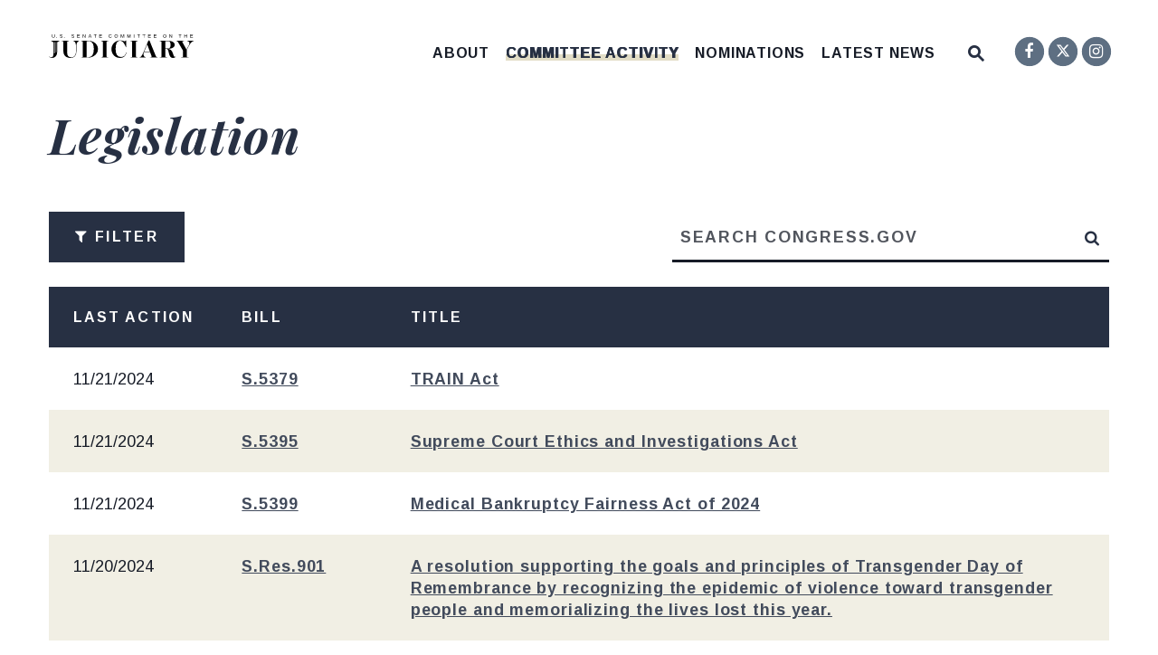

--- FILE ---
content_type: text/html; charset=utf-8
request_url: https://www.judiciary.senate.gov/committee-activity/legislation?PageNum_rs=18&pagenum_rs=18
body_size: 24394
content:

<!DOCTYPE html>
<!--[if lt IE 7 ]><html lang="en" class="no-js ie ie6"> <![endif]-->
<!--[if IE 7 ]><html lang="en" class="no-js ie ie7"> <![endif]-->
<!--[if IE 8 ]><html lang="en" class="no-js ie ie8"> <![endif]-->
<!--[if IE 9 ]><html lang="en" class="no-js ie ie9"> <![endif]-->
<!--[if IE 10 ]><html lang="en" class="no-js ie ie10"> <![endif]-->
<!--[if IE 11 ]><html lang="en" class="no-js ie ie11"> <![endif]-->
<!--[if gt IE 11]><html lang="en" class="no-js ie"> <![endif]-->
<!--[if !(IE) ]><!-->
<html lang="en" class='no-js'>
  <!--<![endif]-->
  <head>
      <meta charset="utf-8">
      <meta name="viewport" content="width=device-width, initial-scale=1.0, viewport-fit=cover">
      <meta name="page-title" content="Legislation">




        <title>Legislation | United States Senate Committee on the Judiciary</title>

      <link rel="canonical" href="https://www.judiciary.senate.gov/committee-activity/legislation">

      
      
      
<meta name="google-site-verification" content="add [google-site-verification] value to preference">      <link rel="shortcut icon" href="/assets/images/favicon.ico">
      <link href="/assets/images/favicon.ico" rel="Icon" type="image/x-icon"/>
      <link rel="apple-touch-icon" sizes="180x180" href="/assets/images/apple-touch-icon.png">
      <link rel="icon" type="image/png" sizes="32x32" href="/assets/images/favicon-32x32.png">
      <link rel="icon" type="image/png" sizes="16x16" href="/assets/images/favicon-16x16.png">
      <link rel="manifest" href="/assets/images/site.webmanifest">
      <link rel="mask-icon" href="/assets/images/safari-pinned-tab.svg" color="#273043">
      <meta name="apple-mobile-web-app-title" content="United States Senate Committee on the Judiciary">
      <meta name="application-name" content="United States Senate Committee on the Judiciary">
      <meta name="msapplication-TileColor" content="#F1EFE4">
      <meta name="msapplication-config" content="/assets/images/browserconfig.xml">
      <meta name="theme-color" content="#F1EFE4">



  <meta property="twitter:account_id" content="704320143824953344"/>

  <meta name="twitter:card" content="summary_large_image"/>

  <meta name="twitter:site" content="@senjudiciary"/>

  <meta name="twitter:title" content="Legislation | United States Senate Committee on the Judiciary">


  <meta name="twitter:image" content="https://www.judiciary.senate.gov/assets/images/sharelogo.png"/>

  <meta name="twitter:description" content="United States Senate Committee on the Judiciary"/>
      
      

  <meta property="og:url" content="https://www.judiciary.senate.gov/committee-activity/legislation"/>



<meta property="og:image" content="https://www.judiciary.senate.gov/assets/images/sharelogo.jpg"/>


<meta property="og:title" content="Legislation | United States Senate Committee on the Judiciary"/>


<meta property="og:description" content="United States Senate Committee on the Judiciary"/>

      



<script>
  if (!application) var application = {};
  application = {
    "config": {
      "tinymce": {
        "plugins": {
          "selectvideo": {
            "player": "jwplayer", // should be set to "legacy" or "jwplayer" currently
            "youtube": true, // set to true to write the youtube tags for youtube videos
            "width": "100%", // set width and height on the containing element
            "height": "100%",
            "tracking": true
          }
        }
      }
    },
    "fn": { // deprecated mootools 1.2 stuff that we'll probably still use once we upgrade fully to 1.3
      "defined": function (obj) {
        return (obj != undefined);
      },
      "check": function (obj) {
        return !!(obj || obj === 0);
      }
    },
    "form": {
      "processed": "null",
    },
    "friendly_urls": false,
    "siteroot": "https://www.judiciary.senate.gov/",
    "theme": "",
    "webroot": "https://www.judiciary.senate.gov/",
    "assetWebroot": "https://www.judiciary.senate.gov/",
  };
</script>

    
  <link rel="stylesheet" type="text/css" href="https://www.judiciary.senate.gov/styles/common.css?202601200000"/>

      <script src="https://www.judiciary.senate.gov/scripts/vendor.js"></script>


      <script type="text/javascript">
        var gRecaptchaReady = function () {
          let textarea = document.getElementById("g-recaptcha-response");
          if (!textarea)
            return;
          textarea.setAttribute("aria-hidden", "true");
          textarea.setAttribute("aria-label", "do not use");
          textarea.setAttribute("aria-readonly", "true");
        }

        window.getStuckHeaderHeight = function () {
          var siteHeader = document.querySelector('.SiteHeader');
          var siteHeaderHeight = (siteHeader)
            ? siteHeader.offsetHeight
            : 0;
          var mobileHeader = document.querySelector('.MobileHeader');
          var mobileHeaderHeight = (mobileHeader)
            ? mobileHeader.offsetHeight
            : 0;

          // Returns the height of either desktop or mobile header because the hidden header will return 0
          return siteHeaderHeight + mobileHeaderHeight;
        }
      </script>

      
      
      <script>
        window.top['site_path'] = "B9E29D56-4040-F985-52CD-E642E25F8520";
        window.top['SAM_META'] = {
          jquery: "",
          bootstrap: {
            major: ""
          }
        };
      </script>
      

<link rel="preconnect" href="https://fonts.googleapis.com">
<link rel="preconnect" href="https://fonts.gstatic.com" crossorigin>
<link href="https://fonts.googleapis.com/css2?family=Arimo:ital,wght@0,400;0,500;0,700;1,400;1,500;1,700&family=Playfair+Display:ital,wght@0,400;0,700;0,800;1,400;1,700;1,800&display=swap" rel="stylesheet">

<link rel="stylesheet" href="https://cdnjs.cloudflare.com/ajax/libs/font-awesome/6.6.0/css/all.min.css" />

      <link rel="stylesheet" href="https://www.judiciary.senate.gov/assets/styles/font-awesome.min.css"/>
  </head>

  

  <body data-transition="wrapper"
    class="body--internal body--committee_legislation_browser paged">
    <!-- in sen-n -->
    <!--stopindex-->
          <div class="SiteLayout d-flex flex-column">
          <div class="SiteLayout__alert">
            <a href="#aria-skip-nav" class="SkipNav sr-only sr-only-focusable">Skip to content</a>

<div class="NewsAlert">
  <div class="NewsAlert__container NewsAlert__container--absolute container">
    <div class="NewsAlert__iconContainer">
        <div class="NewsAlert__icon" aria-hidden="true">
          <svg class="NewsAlert__iconShape" xmlns="http://www.w3.org/2000/svg" viewBox="0 0 100 100">
            <path d="M50,5A45,45,0,1,0,95,50,45,45,0,0,0,50,5Zm4.3,70H45.7V66.4h8.6Zm3.17-43.6L54.25,61.9H45.75L42.53,31.4V25H57.47Z"/>
          </svg>
        </div>
    </div>
  </div>


</div>

    <script>
      window.upcomingHearings = [
  {
    "uid": "6692E471-AA9D-66DB-A819-00026A9C9F86",
    "title": "Executive Business Meeting",
    "hearing_type": "business_meeting",
    "summary": null,
    "location": "Hart Senate Office Building Room 216",
    "agenda": null,
    "status": "Scheduled",
    "privacy": "Open",
    "startdatetime": "2026-02-05T10:15:00.000Z",
    "enddatetime": "2026-02-05T12:15:00.000Z",
    "congress": 119,
    "created": "2026-01-29T17:29:01.000Z",
    "modified": "2026-01-29T17:29:01.000Z",
    "archiveoffset": "0",
    "archive_stream": 1,
    "archive_stream_name": "judiciary020526",
    "liveenddatetime": null,
    "livestartdatetime": null,
    "time_tbd": null,
    "startOverride": null,
    "live_stream": 1,
    "friendly_url": "committee-activity/hearings/executive-business-meeting-02-05-2026",
    "statusPrefix": "",
    "privacyPrefix": "",
    "fullTitlePrefix": "",
    "startutctime": "2026-02-05T15:15:00Z",
    "endutctime": "2026-02-05T17:15:00Z"
  },
  {
    "uid": "95317009-9C96-3E8F-F63D-04B7F29EF02F",
    "title": "The Truth Revealed: Hidden Facts Regarding Nazis and Swiss Banks",
    "hearing_type": "full",
    "summary": null,
    "location": "Hart Senate Office Building Room 216",
    "agenda": null,
    "status": "Scheduled",
    "privacy": null,
    "startdatetime": "2026-02-03T10:15:00.000Z",
    "enddatetime": "2026-02-03T12:15:00.000Z",
    "congress": 119,
    "created": "2026-01-05T17:32:50.000Z",
    "modified": "2026-01-22T13:53:25.000Z",
    "archiveoffset": "0",
    "archive_stream": 0,
    "archive_stream_name": "judiciary020326",
    "liveenddatetime": "2026-02-03T12:15:00.000Z",
    "livestartdatetime": "2026-02-03T09:45:00.000Z",
    "time_tbd": null,
    "startOverride": null,
    "live_stream": 1,
    "friendly_url": "committee-activity/hearings/the-truth-revealed-hidden-facts-regarding-nazis-and-swiss-banks",
    "statusPrefix": "",
    "privacyPrefix": "",
    "fullTitlePrefix": "",
    "startutctime": "2026-02-03T15:15:00Z",
    "endutctime": "2026-02-03T17:15:00Z",
    "livestartutctime": "2026-02-03T14:45:00Z",
    "liveendutctime": "2026-02-03T17:15:00Z"
  },
  {
    "uid": "9A8E5B2F-AEA0-248D-EF60-3F03B8EB8A2C",
    "title": "Arctic Frost Accountability: Oversight of Telecommunications Carriers’ Responses to Jack Smith’s Witch Hunt",
    "hearing_type": "sub",
    "summary": null,
    "location": "Hart Senate Office Building Room 216",
    "agenda": null,
    "status": "Date Change",
    "privacy": null,
    "startdatetime": "2026-02-10T10:15:00.000Z",
    "enddatetime": "2026-02-10T12:15:00.000Z",
    "congress": 119,
    "created": "2026-01-20T17:25:18.000Z",
    "modified": "2026-01-23T21:46:51.000Z",
    "archiveoffset": "0",
    "archive_stream": 0,
    "archive_stream_name": "judiciary012726",
    "liveenddatetime": "2026-02-10T12:15:00.000Z",
    "livestartdatetime": "2026-02-10T09:45:00.000Z",
    "time_tbd": null,
    "startOverride": null,
    "live_stream": 1,
    "friendly_url": "committee-activity/hearings/arctic-frost-accountability-oversight-of-telecommunications-carriers-responses-to-jack-smiths-witch-hunt",
    "statusPrefix": "DATE CHANGE",
    "privacyPrefix": "",
    "fullTitlePrefix": "DATE CHANGE: ",
    "startutctime": "2026-02-10T15:15:00Z",
    "endutctime": "2026-02-10T17:15:00Z",
    "livestartutctime": "2026-02-10T14:45:00Z",
    "liveendutctime": "2026-02-10T17:15:00Z"
  }
];
    </script>

  <div id="react-hearings-alert">
    
  </div>

  <script>
    $.getScript('https://www.judiciary.senate.gov/scripts/liveHearings.js', function () {
      var container = document.getElementById('react-hearings-alert');

      setupLiveHearings({
        liveAlertContainer: container,
        upcomingHearings: window.upcomingHearings,
        config: {
          timezone: 'America/New_York'
        }
      });
    });
  </script>

            
          </div>

        <div class="SiteLayout__container d-flex flex-column flex-grow-1">
            <div class="SiteLayout__navigation">
                <div class="SiteLayout__siteHeader">
<div class="SiteHeader">
  <div class="SiteHeader__background"></div>
  <div class="SiteHeader__backgroundShadow"></div>

  <div  class="SiteHeader__layout">
    

    
    <div  class="SiteHeader__main">
      <div class="SiteHeader__logoContainer js-siteLogo">
        <a class="SiteHeader__logoLink"
          href="/"
          aria-label="United States Senate Committee on the Judiciary Logo goes to Home Page">
          <div class="SiteHeader__logo">
<svg data-name="Layer 1"
  xmlns="http://www.w3.org/2000/svg" viewBox="0 0 1200 198">
  <path fill="#5e6f82;
      }" d="M37.4,28.3a13.19,13.19,0,0,1-5.91-1.25,9.14,9.14,0,0,1-3.91-3.57,10.6,10.6,0,0,1-1.39-5.56V.41h3.73V17.6a7.83,7.83,0,0,0,1.92,5.72,7.42,7.42,0,0,0,5.54,1.95,7.92,7.92,0,0,0,5.78-2,7.9,7.9,0,0,0,2.06-5.9V.41h3.72V17.56a11.13,11.13,0,0,1-1.42,5.74,9.45,9.45,0,0,1-4,3.7A13.45,13.45,0,0,1,37.4,28.3Z"/>
  <path fill="#5e6f82;
      }" d="M64.3,23.63v4.28H60.49V23.63Z"/>
  <path fill="#5e6f82;
      }" d="M112.87,20.32a6.79,6.79,0,0,1-3,5.89q-3,2.09-8.4,2.09-10.08,0-11.68-7l3.62-.72a5.53,5.53,0,0,0,2.66,3.64,11.2,11.2,0,0,0,5.53,1.16,10.48,10.48,0,0,0,5.59-1.24,4,4,0,0,0,2-3.64,3.57,3.57,0,0,0-.61-2.18,4.59,4.59,0,0,0-1.73-1.39,13.5,13.5,0,0,0-2.66-.92l-3.43-.8c-1.44-.32-2.65-.64-3.63-1a13.72,13.72,0,0,1-2.39-1,8.88,8.88,0,0,1-1.61-1.1,6.12,6.12,0,0,1-1.49-2.09,6.68,6.68,0,0,1-.52-2.73,6.27,6.27,0,0,1,2.71-5.45Q96.53,0,101.56,0a14.63,14.63,0,0,1,7.18,1.43,7.81,7.81,0,0,1,3.48,4.89L108.55,7a5,5,0,0,0-2.31-3.17,9.43,9.43,0,0,0-4.71-1,9.54,9.54,0,0,0-5,1.09,3.61,3.61,0,0,0-1.74,3.26,3.21,3.21,0,0,0,.67,2.1,5.22,5.22,0,0,0,2,1.4,29.66,29.66,0,0,0,5.06,1.42c1.06.25,2.1.5,3.13.77a18.58,18.58,0,0,1,2.92,1,9.35,9.35,0,0,1,1.53.81,6.27,6.27,0,0,1,2.45,3A7.38,7.38,0,0,1,112.87,20.32Z"/>
  <path fill="#5e6f82;
      }" d="M130.19,23.63v4.28h-3.81V23.63Z"/>
  <path fill="#5e6f82;
      }" d="M209.91,20.32a6.77,6.77,0,0,1-3,5.89q-3,2.09-8.4,2.09-10.08,0-11.68-7l3.62-.72a5.59,5.59,0,0,0,2.66,3.64,11.24,11.24,0,0,0,5.54,1.16,10.44,10.44,0,0,0,5.58-1.24,4,4,0,0,0,2-3.64,3.57,3.57,0,0,0-.62-2.18,4.59,4.59,0,0,0-1.73-1.39,13.27,13.27,0,0,0-2.66-.92l-3.42-.8c-1.45-.32-2.66-.64-3.63-1a14.2,14.2,0,0,1-2.4-1,8.79,8.79,0,0,1-1.6-1.1,6.29,6.29,0,0,1-1.5-2.09,6.85,6.85,0,0,1-.52-2.73,6.29,6.29,0,0,1,2.71-5.45C192.66.64,195.24,0,198.61,0a14.65,14.65,0,0,1,7.18,1.43,7.89,7.89,0,0,1,3.48,4.89L205.59,7a5,5,0,0,0-2.31-3.17,9.38,9.38,0,0,0-4.71-1,9.57,9.57,0,0,0-5,1.09,3.61,3.61,0,0,0-1.74,3.26,3.21,3.21,0,0,0,.68,2.1,5.26,5.26,0,0,0,1.94,1.4,30.17,30.17,0,0,0,5.07,1.42c1.05.25,2.1.5,3.13.77a18.46,18.46,0,0,1,2.91,1,9,9,0,0,1,1.54.81,6.19,6.19,0,0,1,2.44,3A7.38,7.38,0,0,1,209.91,20.32Z"/>
  <path fill="#5e6f82;
      }" d="M256.78,24.86v3.05H235.07V.41H256v3H238.8v8.83h16v3h-16v9.58Z"/>
  <path fill="#5e6f82;
      }" d="M285.14,9.64V27.91h-3.33V.41h4.34L301.06,24c-.16-2.56-.24-4.41-.24-5.54V.41h3.37v27.5h-4.5L284.94,4.49c0,.86.07,1.72.12,2.57S285.14,8.78,285.14,9.64Z"/>
  <path fill="#5e6f82;
      }" d="M334.6,19.87l-3.17,8h-3.87L338.81.41h4.24l11.07,27.5h-3.81l-3.15-8Zm6.28-16.65c-.22.73-.49,1.54-.79,2.43s-.59,1.68-.85,2.35l-3.5,9H346L342.5,7.88c-.18-.45-.42-1.09-.72-1.93S341.18,4.21,340.88,3.22Z"/>
  <path fill="#5e6f82;
      }" d="M385.34,3.45V27.91h-3.72V3.45h-9.47v-3H394.8v3Z"/>
  <path fill="#5e6f82;
      }" d="M440.75,24.86v3.05H419V.41H440v3H422.77v8.83h16v3h-16v9.58Z"/>
  <path fill="#5e6f82;
      }" d="M509.3,25.23q5.79,0,8.71-5.71l3,1.52a12.29,12.29,0,0,1-4.79,5.4,13.52,13.52,0,0,1-7.14,1.86,14.17,14.17,0,0,1-7.2-1.74,11.61,11.61,0,0,1-4.63-4.95A16.74,16.74,0,0,1,495.69,14a16.35,16.35,0,0,1,1.6-7.53,11.21,11.21,0,0,1,4.62-4.82A14.57,14.57,0,0,1,509.11,0a14.38,14.38,0,0,1,7.35,1.72,10.1,10.1,0,0,1,4.34,5.09L517.26,8a7.29,7.29,0,0,0-3.08-3.67,9.66,9.66,0,0,0-5-1.27A8.89,8.89,0,0,0,502,6q-2.55,2.94-2.55,8a13.47,13.47,0,0,0,1.21,5.89,9.18,9.18,0,0,0,3.4,3.92A9.52,9.52,0,0,0,509.3,25.23Z"/>
  <path fill="#5e6f82;
      }" d="M571.85,14a16.28,16.28,0,0,1-1.67,7.61,11.81,11.81,0,0,1-4.74,4.93,16.25,16.25,0,0,1-14.57,0,11.54,11.54,0,0,1-4.71-4.92A16.43,16.43,0,0,1,544.51,14a16.11,16.11,0,0,1,1.63-7.54,11.3,11.3,0,0,1,4.7-4.81,16.9,16.9,0,0,1,14.65,0,11.28,11.28,0,0,1,4.71,4.79A16.1,16.1,0,0,1,571.85,14ZM568,14Q568,8.9,565.47,6A9.18,9.18,0,0,0,558.2,3a9.34,9.34,0,0,0-7.32,2.89q-2.58,2.9-2.58,8.1a13.9,13.9,0,0,0,1.18,6,8.87,8.87,0,0,0,3.38,3.91,9.88,9.88,0,0,0,5.3,1.37,9.23,9.23,0,0,0,7.33-2.93Q568,19.4,568,14Z"/>
  <path fill="#5e6f82;
      }" d="M600.41,9.56V27.91h-3.33V.41H602l7.34,19.07c.26.76.51,1.59.75,2.47s.4,1.51.48,1.9c.08-.35.21-.84.39-1.46s.37-1.21.55-1.78.31-.95.39-1.13L619.09.41h4.79v27.5h-3.37V9.56c0-1,0-2,0-3s.08-1.94.13-2.87c-.33,1.16-.63,2.19-.91,3.11s-.55,1.7-.81,2.35l-7.12,18.74h-2.62L602,9.17l-1.74-5.46.09,2.93C600.39,7.61,600.41,8.59,600.41,9.56Z"/>
  <path fill="#5e6f82;
      }" d="M653.8,9.56V27.91h-3.32V.41h4.91l7.33,19.07c.26.76.51,1.59.76,2.47s.4,1.51.47,1.9c.08-.35.21-.84.4-1.46s.36-1.21.54-1.78.32-.95.39-1.13L672.48.41h4.79v27.5h-3.36V9.56c0-1,0-2,.05-3s.07-1.94.13-2.87c-.33,1.16-.63,2.19-.91,3.11s-.55,1.7-.82,2.35l-7.11,18.74h-2.63L655.41,9.17l-1.74-5.46c0,1,.05,2,.08,2.93S653.8,8.59,653.8,9.56Z"/>
  <path fill="#5e6f82;
      }" d="M708,.41v27.5h-3.73V.41Z"/>
  <path fill="#5e6f82;
      }" d="M745.83,3.45V27.91h-3.72V3.45h-9.46v-3H755.3v3Z"/>
  <path fill="#5e6f82;
      }" d="M790.32,3.45V27.91h-3.71V3.45h-9.47v-3h22.65v3Z"/>
  <path fill="#5e6f82;
      }" d="M845.74,24.86v3.05H824V.41h20.91v3H827.76v8.83h16v3h-16v9.58Z"/>
  <path fill="#5e6f82;
      }" d="M892.48,24.86v3.05H870.77V.41h20.91v3H874.51v8.83h16v3h-16v9.58Z"/>
  <path fill="#5e6f82;
      }" d="M974.63,14A16.28,16.28,0,0,1,973,21.64a11.77,11.77,0,0,1-4.75,4.93,16.22,16.22,0,0,1-14.56,0,11.54,11.54,0,0,1-4.71-4.92A16.43,16.43,0,0,1,947.29,14a16.11,16.11,0,0,1,1.63-7.54,11.34,11.34,0,0,1,4.69-4.81,16.9,16.9,0,0,1,14.65,0A11.36,11.36,0,0,1,973,6.45,16.1,16.1,0,0,1,974.63,14Zm-3.82,0c0-3.42-.85-6.11-2.57-8.06A9.15,9.15,0,0,0,961,3a9.32,9.32,0,0,0-7.32,2.89q-2.58,2.9-2.58,8.1a14.05,14.05,0,0,0,1.17,6,8.89,8.89,0,0,0,3.39,3.91,9.88,9.88,0,0,0,5.3,1.37q4.77,0,7.32-2.93T970.81,14Z"/>
  <path fill="#5e6f82;
      }" d="M1003.19,9.64V27.91h-3.33V.41h4.34L1019.11,24c-.16-2.56-.24-4.41-.24-5.54V.41h3.37v27.5h-4.5L1003,4.49c0,.86.07,1.72.12,2.57S1003.19,8.78,1003.19,9.64Z"/>
  <path fill="#5e6f82;
      }" d="M1090.05,3.45V27.91h-3.72V3.45h-9.47v-3h22.65v3Z"/>
  <path fill="#5e6f82;
      }" d="M1127.48,15.16V27.91h-3.73V.41h3.73V12h14.91V.41h3.73v27.5h-3.73V15.16Z"/>
  <path fill="#5e6f82;
      }" d="M1194.41,24.86v3.05H1172.7V.41h20.91v3h-17.17v8.83h16v3h-16v9.58Z"/>
  <path fill="#273043;" d="M147.59,191.44a46.53,46.53,0,0,1-20-18.91q-7-12.36-7-29.19V64.4a7.8,7.8,0,0,0-1.21-4.81,6.82,6.82,0,0,0-3.94-2.18q-2.75-.66-9.54-1.54v-2h60.92v2c-4.53.59-7.7,1.1-9.53,1.54a6.78,6.78,0,0,0-3.94,2.18,7.73,7.73,0,0,0-1.21,4.81v91.84q0,18.15,8.77,27.33t25.64,9.18a38.11,38.11,0,0,0,19.17-4.92q8.66-4.92,14-16.07t5.37-29.3V105.07q0-15.3-2.2-25T216,64.51a29.87,29.87,0,0,0-12.38-8.85V53.91h46.24v1.75a31.15,31.15,0,0,0-12.71,8.85q-4.61,5.58-6.69,15.2t-2.08,25.36v37.39q0,28.65-12.82,42.09T178.16,198Q160.63,198,147.59,191.44Z"/>
  <path fill="#273043;" d="M367.71,62.76q18.63,8.87,29.15,24.71a63.61,63.61,0,0,1,10.52,36,64.52,64.52,0,0,1-10.74,36.08,75.52,75.52,0,0,1-29.14,25.91,86.59,86.59,0,0,1-40.33,9.51h-60v-2c4.53-.58,7.7-1.09,9.53-1.53a6.85,6.85,0,0,0,3.95-2.19,7.76,7.76,0,0,0,1.2-4.81V64.4a7.8,7.8,0,0,0-1.2-4.81,6.85,6.85,0,0,0-3.95-2.18c-1.83-.44-5-.95-9.53-1.54v-2h58.73Q349.08,53.91,367.71,62.76ZM327.17,192.1q21,0,33.31-16t12.27-52.69q0-25.36-5.8-40T350.84,62.76q-10.3-6-25-6H313.37V192.1Z"/>
  <path fill="#273043;" d="M432.58,193c4.53-.58,7.7-1.09,9.53-1.53a6.85,6.85,0,0,0,3.95-2.19,7.76,7.76,0,0,0,1.2-4.81V64.4a7.8,7.8,0,0,0-1.2-4.81,6.85,6.85,0,0,0-3.95-2.18c-1.83-.44-5-.95-9.53-1.54v-2H493.5v2q-6.79.89-9.53,1.54a6.81,6.81,0,0,0-4,2.18,7.8,7.8,0,0,0-1.2,4.81v120a7.76,7.76,0,0,0,1.2,4.81,6.82,6.82,0,0,0,4,2.19q2.73.66,9.53,1.53v2H432.58Z"/>
  <path fill="#273043;" d="M644.92,153q-7.23,24.48-21.25,34.76T590.36,198a70,70,0,0,1-62.24-36q-9.42-16.72-9.42-37.72a72.27,72.27,0,0,1,9.86-37.17,73.62,73.62,0,0,1,26.19-26.56,66.3,66.3,0,0,1,34.51-9.73,102.52,102.52,0,0,1,21.48,2.29,73.29,73.29,0,0,1,18,6l10.52-8.3h2v57.5h-2A260.31,260.31,0,0,0,625,79.27a68.56,68.56,0,0,0-15.67-18.8,30.94,30.94,0,0,0-20-7.22q-17.31,0-26.62,16.29t-9.32,54.77q0,33.9,11.51,49.75t32.54,15.85a49.53,49.53,0,0,0,18.52-3.28q8.22-3.28,14.9-11.59t11.29-23Z"/>
  <path fill="#273043;" d="M676.26,193q6.78-.87,9.53-1.53a6.79,6.79,0,0,0,3.94-2.19,7.69,7.69,0,0,0,1.21-4.81V64.4a7.73,7.73,0,0,0-1.21-4.81,6.78,6.78,0,0,0-3.94-2.18q-2.74-.66-9.53-1.54v-2h60.92v2q-6.79.89-9.53,1.54a6.81,6.81,0,0,0-3.95,2.18,7.8,7.8,0,0,0-1.2,4.81v120a7.76,7.76,0,0,0,1.2,4.81,6.82,6.82,0,0,0,3.95,2.19q2.73.66,9.53,1.53v2H676.26Z"/>
  <path fill="#273043;" d="M885.32,178.54a32.18,32.18,0,0,0,4.49,8.31,14.68,14.68,0,0,0,5,4.15,25.26,25.26,0,0,0,7.12,2v2H838.2v-2a78.09,78.09,0,0,0,8.22-1,9.18,9.18,0,0,0,4.16-1.75,4.45,4.45,0,0,0,1.43-3.61,30.55,30.55,0,0,0-1.54-6.56l-11.61-31.92H789.11q-4.82,12.47-4.82,21.86,0,18.81,18.63,23v2H752.74v-2A26.87,26.87,0,0,0,764,186.3q5.15-4.92,10.41-14.43a254,254,0,0,0,11.83-25.47l39.23-94.9h8.77ZM806.64,106l-16.21,38.92h47.11L823.3,106l-7.89-21.43Z"/>
  <path fill="#273043;" d="M1053.18,186.19a28.48,28.48,0,0,1-9.43,8.42,26.38,26.38,0,0,1-13.36,3.39q-9,0-15-3.06a25.9,25.9,0,0,1-10.3-10.17q-4.27-7.1-8-20.22c-.74-2.33-1.5-5.07-2.3-8.2s-1.43-5.65-1.87-7.55a116.49,116.49,0,0,0-4.16-15.3,20,20,0,0,0-5.7-8.42q-3.72-3.17-10.3-3.17H965.3v62.53c0,2.19.48,3.8,1.43,4.81a8.57,8.57,0,0,0,4.71,2.19q3.28.66,11.39,1.53v2H919.06v-2q6.8-.87,9.54-1.53a6.82,6.82,0,0,0,3.94-2.19,7.76,7.76,0,0,0,1.21-4.81V64.4a7.8,7.8,0,0,0-1.21-4.81,6.82,6.82,0,0,0-3.94-2.18q-2.75-.66-9.54-1.54v-2h67.5q18,0,30.79,4.37t19.39,11.92a24.87,24.87,0,0,1,6.58,16.72,28.34,28.34,0,0,1-5.92,17.61q-5.93,7.75-18.63,12.24t-32.21,4.48h-2q12.48,1.32,20.81,5.91A39.09,39.09,0,0,1,1019.21,140q5.47,8.19,9.64,21.53,3.51,11.39,5.92,17.06t4.6,7.87a7.17,7.17,0,0,0,5.26,2.19,7.93,7.93,0,0,0,3.95-1,14,14,0,0,0,3.5-3ZM965.3,56.53v62.32h13.81q11.61,0,18-2.74a16.7,16.7,0,0,0,9.09-9.4q2.75-6.66,2.74-18.91,0-12-2.52-18.81a17,17,0,0,0-8-9.62q-5.48-2.84-15.12-2.84Z"/>
  <path fill="#273043;" d="M1146.31,53.91H1200v2q-9.86,2.41-18.52,11.05t-17.2,24.6l-20.82,38.7v54.22c0,2.19.47,3.8,1.43,4.81a8.54,8.54,0,0,0,4.71,2.19q3.29.66,11.39,1.53v2h-66.62v-2q8.12-.87,11.4-1.53a8.57,8.57,0,0,0,4.71-2.19c1-1,1.42-2.62,1.42-4.81v-48.1l-38.78-67.56A63.39,63.39,0,0,0,1068,61a11.8,11.8,0,0,0-4.49-3.5,31.13,31.13,0,0,0-6.58-1.64v-2h63.77v2q-7.45.66-11,2.08c-2.34.95-3.5,2.3-3.5,4a10.85,10.85,0,0,0,1.75,5l33.53,60.78,19.72-37.39q4.61-9.18,4.6-15.74,0-8.09-5.48-12.9a25.64,25.64,0,0,0-14-5.91Z"/>
  <path fill="#273043;" d="M18.62,53.72v2l6.73,1.48a1.11,1.11,0,0,1,.88,1.09v2.77a.47.47,0,0,0,.47.47h1.88a8.74,8.74,0,0,1,8.76,8.7L37.25,168q0,13.56-4.82,19.36a15.72,15.72,0,0,1-12.71,5.79,23,23,0,0,1-10.19-2.08,26.05,26.05,0,0,1-8.22-6.67L0,185.54a28.28,28.28,0,0,0,10.85,9.18,33.53,33.53,0,0,0,15,3.28,42.06,42.06,0,0,0,21.58-5.69A40.51,40.51,0,0,0,63,175.48q5.81-11.16,5.81-26.9l0-78.36a8.77,8.77,0,0,1,8.79-8.7h1.89a.47.47,0,0,0,.47-.47V58.28a1.1,1.1,0,0,1,.88-1.09l6.73-1.48v-2Zm30.19,104.6-4.88,2.12V66.74a2.44,2.44,0,0,1,4.88,0Zm13.25-9.1-4.88,2.13V66.74a2.44,2.44,0,0,1,4.88,0Z"/>
</svg>          </div>
        </a>
      </div>
    </div>

    <div id="js-site-header" class="SiteHeader__main">
      <div class="SiteHeader__nav SiteHeader__navLinkContainer h-100 ml-auto">
        <div class="SiteHeader__navItem h-100">

<div class="SiteNav h-100">
    
      <nav aria-label="Site Navigation" class="SiteNav__layout h-100">
        <div class="SiteNav__main  h-100">
          <ul class="SiteNav__linkList">

                


                <li class="SiteNav__item SiteNav__item--dropdown">
                  <a class="SiteNav__link align-items-center"
                    data-transition-selected-if="/about"
                    data-transition-selected-class="SiteNav__link--selected"
                    href="https://www.judiciary.senate.gov/about"
                    tabindex="0">About</a>

                    <ul class="SiteNav__dropdown">

                          
                            
                          <li class="SiteNav__dropdownItem">
                            <a class="SiteNav__dropdownLink"
                              data-transition-selected-if="/about/chair"
                              data-transition-selected-class="SiteNav__dropdownLink--selected"
                              data-transition-selected-nestedIf = "/about/chair"
                              href="https://www.judiciary.senate.gov/about/chair"
                              data-title="The Chair"
                              tabindex="0">The Chair</a>
                          </li>

                          
                            
                          <li class="SiteNav__dropdownItem">
                            <a class="SiteNav__dropdownLink"
                              data-transition-selected-if="/about/ranking"
                              data-transition-selected-class="SiteNav__dropdownLink--selected"
                              data-transition-selected-nestedIf = "/about/ranking"
                              href="https://www.judiciary.senate.gov/about/ranking"
                              data-title="The Ranking Member"
                              tabindex="0">The Ranking Member</a>
                          </li>

                          
                            
                          <li class="SiteNav__dropdownItem">
                            <a class="SiteNav__dropdownLink"
                              data-transition-selected-if="/about/members"
                              data-transition-selected-class="SiteNav__dropdownLink--selected"
                              data-transition-selected-nestedIf = "/about/members"
                              href="https://www.judiciary.senate.gov/about/members"
                              data-title="Membership"
                              tabindex="0">Membership</a>
                          </li>

                          
                            
                          <li class="SiteNav__dropdownItem">
                            <a class="SiteNav__dropdownLink"
                              data-transition-selected-if="/about/subcommittees"
                              data-transition-selected-class="SiteNav__dropdownLink--selected"
                              data-transition-selected-nestedIf = "/about/subcommittees"
                              href="https://www.judiciary.senate.gov/about/subcommittees"
                              data-title="Subcommittees"
                              tabindex="0">Subcommittees</a>
                          </li>

                          
                            
                          <li class="SiteNav__dropdownItem">
                            <a class="SiteNav__dropdownLink"
                              data-transition-selected-if="/about/committee/rules"
                              data-transition-selected-class="SiteNav__dropdownLink--selected"
                              data-transition-selected-nestedIf = "/about/committee/rules"
                              href="https://www.judiciary.senate.gov/about/committee/rules"
                              data-title="Committee Rules"
                              tabindex="0">Committee Rules</a>
                          </li>

                          
                            
                          <li class="SiteNav__dropdownItem">
                            <a class="SiteNav__dropdownLink"
                              data-transition-selected-if="/clerkships"
                              data-transition-selected-class="SiteNav__dropdownLink--selected"
                              data-transition-selected-nestedIf = "/clerkships"
                              href="https://www.judiciary.senate.gov/clerkships"
                              data-title="Clerkships"
                              tabindex="0">Clerkships</a>
                          </li>
                    </ul>
                </li>

                


                <li class="SiteNav__item SiteNav__item--dropdown">
                  <a class="SiteNav__link align-items-center SiteNav__link--selected"
                    data-transition-selected-if="/committee-activity"
                    data-transition-selected-class="SiteNav__link--selected"
                    href="https://www.judiciary.senate.gov/committee-activity"
                    tabindex="0">Committee Activity</a>

                    <ul class="SiteNav__dropdown">

                          
 
 
                              
                        
                            
                          <li class="SiteNav__dropdownItem">
                            <a class="SiteNav__dropdownLink"
                              data-transition-selected-if="/committee-activity/hearings"
                              data-transition-selected-class="SiteNav__dropdownLink--selected"
                              data-transition-selected-nestedIf = "/committee-activity/hearings"
                              href="https://www.judiciary.senate.gov/committee-activity/hearings"
                              data-title="Hearings"
                              tabindex="0">Hearings</a>
                          </li>

                          
                            
                          <li class="SiteNav__dropdownItem">
                            <a class="SiteNav__dropdownLink"
                              data-transition-selected-if="/committee-activity/oversight"
                              data-transition-selected-class="SiteNav__dropdownLink--selected"
                              data-transition-selected-nestedIf = "/committee-activity/oversight"
                              href="https://www.judiciary.senate.gov/committee-activity/oversight"
                              data-title="Oversight"
                              tabindex="0">Oversight</a>
                          </li>

                          
                            
                          <li class="SiteNav__dropdownItem">
                            <a class="SiteNav__dropdownLink SiteNav__dropdownLink--selected"
                              data-transition-selected-if="/committee-activity/legislation"
                              data-transition-selected-class="SiteNav__dropdownLink--selected"
                              data-transition-selected-nestedIf = "/committee-activity/legislation"
                              href="https://www.judiciary.senate.gov/committee-activity/legislation"
                              data-title="Legislation"
                              tabindex="0">Legislation</a>
                          </li>

                          
                            
                          <li class="SiteNav__dropdownItem">
                            <a class="SiteNav__dropdownLink"
                              data-transition-selected-if="/committee-activity/library"
                              data-transition-selected-class="SiteNav__dropdownLink--selected"
                              data-transition-selected-nestedIf = "/committee-activity/library"
                              href="https://www.judiciary.senate.gov/committee-activity/library"
                              data-title="Committee Documents"
                              tabindex="0">Committee Documents</a>
                          </li>
                    </ul>
                </li>

                


                <li class="SiteNav__item SiteNav__item--dropdown">
                  <a class="SiteNav__link align-items-center"
                    data-transition-selected-if="/nominations"
                    data-transition-selected-class="SiteNav__link--selected"
                    href="https://www.judiciary.senate.gov/nominations"
                    tabindex="0">Nominations</a>

                    <ul class="SiteNav__dropdown">

                          
                            
                          <li class="SiteNav__dropdownItem">
                            <a class="SiteNav__dropdownLink"
                              data-transition-selected-if="/nominations/executive"
                              data-transition-selected-class="SiteNav__dropdownLink--selected"
                              data-transition-selected-nestedIf = "/nominations/executive"
                              href="https://www.judiciary.senate.gov/nominations/executive"
                              data-title="Executive Nominations"
                              tabindex="0">Executive Nominations</a>
                          </li>

                          
                            
                          <li class="SiteNav__dropdownItem">
                            <a class="SiteNav__dropdownLink"
                              data-transition-selected-if="/nominations/judicial"
                              data-transition-selected-class="SiteNav__dropdownLink--selected"
                              data-transition-selected-nestedIf = "/nominations/judicial"
                              href="https://www.judiciary.senate.gov/nominations/judicial"
                              data-title="Judicial Nominations"
                              tabindex="0">Judicial Nominations</a>
                          </li>

                          
 
 
 
 
 
 
                              
                        
                            
                          <li class="SiteNav__dropdownItem">
                            <a class="SiteNav__dropdownLink"
                              data-transition-selected-if="/nominations/supreme-court"
                              data-transition-selected-class="SiteNav__dropdownLink--selected"
                              data-transition-selected-nestedIf = "/nominations/supreme-court"
                              href="https://www.judiciary.senate.gov/nominations/supreme-court"
                              data-title="Supreme Court"
                              tabindex="0">Supreme Court</a>
                          </li>

                          
                            
                          <li class="SiteNav__dropdownItem">
                            <a class="SiteNav__dropdownLink"
                              data-transition-selected-if="/nominations/confirmed?keyword=confirmed"
                              data-transition-selected-class="SiteNav__dropdownLink--selected"
                              data-transition-selected-nestedIf = "/nominations/confirmed?keyword=confirmed"
                              href="https://www.judiciary.senate.gov/nominations/confirmed?keyword=confirmed"
                              data-title="Confirmed Nominations"
                              tabindex="0">Confirmed Nominations</a>
                          </li>
                    </ul>
                </li>

                


                <li class="SiteNav__item SiteNav__item--dropdown">
                  <a class="SiteNav__link align-items-center"
                    data-transition-selected-if="/press"
                    data-transition-selected-class="SiteNav__link--selected"
                    href="https://www.judiciary.senate.gov/press"
                    tabindex="0">Latest News</a>

                    <ul class="SiteNav__dropdown">

                          
 
 
 
 
 
 
                              
                        
                            
                          <li class="SiteNav__dropdownItem">
                            <a class="SiteNav__dropdownLink"
                              data-transition-selected-if="/press/majority"
                              data-transition-selected-class="SiteNav__dropdownLink--selected"
                              data-transition-selected-nestedIf = "/press/majority"
                              href="https://www.judiciary.senate.gov/press/majority"
                              data-title="Majority Press"
                              tabindex="0">Majority Press</a>
                          </li>

                          
 
 
                              
                        
                            
                          <li class="SiteNav__dropdownItem">
                            <a class="SiteNav__dropdownLink"
                              data-transition-selected-if="/press/minority"
                              data-transition-selected-class="SiteNav__dropdownLink--selected"
                              data-transition-selected-nestedIf = "/press/minority"
                              href="https://www.judiciary.senate.gov/press/minority"
                              data-title="Minority Press"
                              tabindex="0">Minority Press</a>
                          </li>

                          
                            
                          <li class="SiteNav__dropdownItem">
                            <a class="SiteNav__dropdownLink"
                              data-transition-selected-if="/press/press-kit"
                              data-transition-selected-class="SiteNav__dropdownLink--selected"
                              data-transition-selected-nestedIf = "/press/press-kit"
                              href="https://www.judiciary.senate.gov/press/press-kit"
                              data-title="Press Kit"
                              tabindex="0">Press Kit</a>
                          </li>
                    </ul>
                </li>
  
          </ul>
        </div>
      </nav>
</div>

<script>

  var topLevelLinks = document.querySelectorAll('.SiteNav__link');

  for (var i = 0; i < topLevelLinks.length; i++) {
    topLevelLinks[i].addEventListener('mouseover', function () {
      this
        .parentElement
        .classList
        .add('focus');
    });

    topLevelLinks[i].addEventListener('mouseleave', function () {
      this
        .parentElement
        .classList
        .remove('focus');
    });
  }
</script>        </div>
      </div>

      <div class="SiteHeader__nav SiteHeader__navSearch h-100">
        
        <div class="SiteHeader__search h-100">
<div id="SiteSearch" class="SiteNavSearch">
  <button class="SiteNavSearch__searchToggleButton"
    aria-label="Website search open"
    data-toggle-search="true"
    data-toggle-class="SiteHeader--searchMode"
    data-target="#js-site-header">
    <span class="SiteNavSearch__searchIcon"></span>
    <span class="sr-only">Website Search Open</span>
  </button>

  <div class="SiteNavSearch__searchOverlay">
    <form class="SiteNavSearch__searchForm" aria-label="search" role="search" method="get" action="/search">
      <div class="SiteNavSearch__searchFormContent">
        <input name="q" id="js-site-nav-search-input" class="SiteNavSearch__searchInput" type="text" placeholder="Search" aria-label="Site Search">
        <button class="SiteNavSearch__searchFormButton" type="submit">
          <span class="sr-only">Submit Site Search Query</span>
          <span class="SiteNavSearch__searchToggleIcon fa fa-search" aria-hidden="true"></span>
        </button>
      </div>
    </form>

    <button class="SiteNavSearch__searchToggleButton"
      aria-label="Website search"
      data-toggle-search="true"
      data-toggle-class="SiteHeader--searchMode"
      data-target="#js-site-header">
      <span class="SiteNavSearch__searchIconClose" aria-hidden="true"></span>
      <span class="sr-only">Website Search</span>
    </button>
  </div>
</div>
<script>

  if (typeof window.setupSearchToggle !== 'function') {

    window.setupSearchToggle = function () {
      window.searchToggleSetup = true;
      
      if (typeof window.clearSearchToggle !== 'function') {
        window.clearSearchToggle = function () {
          $('#SiteSearch').removeClass('SiteNavSearch--searchMode');
          $('#js-site-header').removeClass('SiteHeader--searchMode');
          $('.js-siteLogo').removeClass('SiteHeader__logoContainer--searchMode');
          $('.SiteNavSearch').removeClass('SiteNavSearch--searchMode');
          $('.SiteNavSearch input').val('');
        }
      }

      $('[data-toggle-class]').click(this, function () {

        var className = $(this).data('toggle-class');
        var target = $(this).data('target');
        var searchTarget = $('.SiteNavSearch');
        var logoTarget = $('.js-siteLogo');
        var hasClass = $(target).hasClass(className);

        $(target).toggleClass(className);

        searchTarget.toggleClass('SiteNavSearch--searchMode');
        $(logoTarget).toggleClass('SiteHeader__logoContainer--searchMode');

        if (hasClass) {
          $('#js-site-nav-search-input').val('');
          return;
        }

        $('#js-site-nav-search-input').focus();
      })
    }
  }

  $(function () {
    if (!window.searchToggleSetup) 
      setupSearchToggle();
    }
  );
</script>
        </div>
      </div>

    </div>

    <div class="SiteHeader__nav">
      
      <div class="SiteHeader__navSocialContainer h-100">
<ul class="SocialIcons d-flex" aria-label="Social media links">

  
    <li class="SocialIcons__item">
      <a class="SocialIcons__link SocialBubble" href="https://www.facebook.com/SenJudiciaryGOP" target="_blank" rel="noreferrer">
        <i class="fa fa-facebook SocialBubble__icon SocialBubble__icon--facebook">
          <span class="sr-only">Senator  Facebook</span>
        </i>
      </a>
    </li>

  
    <li class="SocialIcons__item">
      <a class="SocialIcons__link SocialBubble" href="https://twitter.com/SenJudiciaryGOP" target="_blank" rel="noreferrer">
       <i class="SocialBubble__icon SocialBubble__icon--twitter pt-1">
          <span class="sr-only">  Twitter</span>
          <svg xmlns="http://www.w3.org/2000/svg" viewBox="0 0 512 512" width="16" height="16" fill="currentColor"><!--!Font Awesome Free 6.6.0 by @fontawesome - https://fontawesome.com License - https://fontawesome.com/license/free Copyright 2024 Fonticons, Inc.--><path d="M389.2 48h70.6L305.6 224.2 487 464H345L233.7 318.6 106.5 464H35.8L200.7 275.5 26.8 48H172.4L272.9 180.9 389.2 48zM364.4 421.8h39.1L151.1 88h-42L364.4 421.8z"/></svg>
        </i>
      </a>
    </li>
  
  
    <li class="SocialIcons__item">
      <a class="SocialIcons__link SocialBubble" href="https://www.instagram.com/senjudiciarygop" target="_blank" rel="noreferrer">
       <i class="SocialBubble__icon SocialBubble__icon--instagram fa fa-instagram">
          <span class="sr-only">Instagram</span>
        </i>
      </a>
    </li>

</ul>      </div>
    </div>

  </div>
</div>


                </div>

                <div class="SiteLayout__mobileHeader">
<div class="MobileHeader">
  <div class="MobileHeader__bgColor"></div>
  <div class="MobileHeader__container container h-100">
    <div class="row no-gutters justify-content-between align-items-center h-100">
      <div class="MobileHeader__logo d-flex justify-content-center justify-self-stretch">
        <a class="MobileHeader__logoLink" href="/">
        <span class="sr-only">Home Logo Link</span>
<svg data-name="Layer 1"
  xmlns="http://www.w3.org/2000/svg" viewBox="0 0 1200 198">
  <path fill="#5e6f82;
      }" d="M37.4,28.3a13.19,13.19,0,0,1-5.91-1.25,9.14,9.14,0,0,1-3.91-3.57,10.6,10.6,0,0,1-1.39-5.56V.41h3.73V17.6a7.83,7.83,0,0,0,1.92,5.72,7.42,7.42,0,0,0,5.54,1.95,7.92,7.92,0,0,0,5.78-2,7.9,7.9,0,0,0,2.06-5.9V.41h3.72V17.56a11.13,11.13,0,0,1-1.42,5.74,9.45,9.45,0,0,1-4,3.7A13.45,13.45,0,0,1,37.4,28.3Z"/>
  <path fill="#5e6f82;
      }" d="M64.3,23.63v4.28H60.49V23.63Z"/>
  <path fill="#5e6f82;
      }" d="M112.87,20.32a6.79,6.79,0,0,1-3,5.89q-3,2.09-8.4,2.09-10.08,0-11.68-7l3.62-.72a5.53,5.53,0,0,0,2.66,3.64,11.2,11.2,0,0,0,5.53,1.16,10.48,10.48,0,0,0,5.59-1.24,4,4,0,0,0,2-3.64,3.57,3.57,0,0,0-.61-2.18,4.59,4.59,0,0,0-1.73-1.39,13.5,13.5,0,0,0-2.66-.92l-3.43-.8c-1.44-.32-2.65-.64-3.63-1a13.72,13.72,0,0,1-2.39-1,8.88,8.88,0,0,1-1.61-1.1,6.12,6.12,0,0,1-1.49-2.09,6.68,6.68,0,0,1-.52-2.73,6.27,6.27,0,0,1,2.71-5.45Q96.53,0,101.56,0a14.63,14.63,0,0,1,7.18,1.43,7.81,7.81,0,0,1,3.48,4.89L108.55,7a5,5,0,0,0-2.31-3.17,9.43,9.43,0,0,0-4.71-1,9.54,9.54,0,0,0-5,1.09,3.61,3.61,0,0,0-1.74,3.26,3.21,3.21,0,0,0,.67,2.1,5.22,5.22,0,0,0,2,1.4,29.66,29.66,0,0,0,5.06,1.42c1.06.25,2.1.5,3.13.77a18.58,18.58,0,0,1,2.92,1,9.35,9.35,0,0,1,1.53.81,6.27,6.27,0,0,1,2.45,3A7.38,7.38,0,0,1,112.87,20.32Z"/>
  <path fill="#5e6f82;
      }" d="M130.19,23.63v4.28h-3.81V23.63Z"/>
  <path fill="#5e6f82;
      }" d="M209.91,20.32a6.77,6.77,0,0,1-3,5.89q-3,2.09-8.4,2.09-10.08,0-11.68-7l3.62-.72a5.59,5.59,0,0,0,2.66,3.64,11.24,11.24,0,0,0,5.54,1.16,10.44,10.44,0,0,0,5.58-1.24,4,4,0,0,0,2-3.64,3.57,3.57,0,0,0-.62-2.18,4.59,4.59,0,0,0-1.73-1.39,13.27,13.27,0,0,0-2.66-.92l-3.42-.8c-1.45-.32-2.66-.64-3.63-1a14.2,14.2,0,0,1-2.4-1,8.79,8.79,0,0,1-1.6-1.1,6.29,6.29,0,0,1-1.5-2.09,6.85,6.85,0,0,1-.52-2.73,6.29,6.29,0,0,1,2.71-5.45C192.66.64,195.24,0,198.61,0a14.65,14.65,0,0,1,7.18,1.43,7.89,7.89,0,0,1,3.48,4.89L205.59,7a5,5,0,0,0-2.31-3.17,9.38,9.38,0,0,0-4.71-1,9.57,9.57,0,0,0-5,1.09,3.61,3.61,0,0,0-1.74,3.26,3.21,3.21,0,0,0,.68,2.1,5.26,5.26,0,0,0,1.94,1.4,30.17,30.17,0,0,0,5.07,1.42c1.05.25,2.1.5,3.13.77a18.46,18.46,0,0,1,2.91,1,9,9,0,0,1,1.54.81,6.19,6.19,0,0,1,2.44,3A7.38,7.38,0,0,1,209.91,20.32Z"/>
  <path fill="#5e6f82;
      }" d="M256.78,24.86v3.05H235.07V.41H256v3H238.8v8.83h16v3h-16v9.58Z"/>
  <path fill="#5e6f82;
      }" d="M285.14,9.64V27.91h-3.33V.41h4.34L301.06,24c-.16-2.56-.24-4.41-.24-5.54V.41h3.37v27.5h-4.5L284.94,4.49c0,.86.07,1.72.12,2.57S285.14,8.78,285.14,9.64Z"/>
  <path fill="#5e6f82;
      }" d="M334.6,19.87l-3.17,8h-3.87L338.81.41h4.24l11.07,27.5h-3.81l-3.15-8Zm6.28-16.65c-.22.73-.49,1.54-.79,2.43s-.59,1.68-.85,2.35l-3.5,9H346L342.5,7.88c-.18-.45-.42-1.09-.72-1.93S341.18,4.21,340.88,3.22Z"/>
  <path fill="#5e6f82;
      }" d="M385.34,3.45V27.91h-3.72V3.45h-9.47v-3H394.8v3Z"/>
  <path fill="#5e6f82;
      }" d="M440.75,24.86v3.05H419V.41H440v3H422.77v8.83h16v3h-16v9.58Z"/>
  <path fill="#5e6f82;
      }" d="M509.3,25.23q5.79,0,8.71-5.71l3,1.52a12.29,12.29,0,0,1-4.79,5.4,13.52,13.52,0,0,1-7.14,1.86,14.17,14.17,0,0,1-7.2-1.74,11.61,11.61,0,0,1-4.63-4.95A16.74,16.74,0,0,1,495.69,14a16.35,16.35,0,0,1,1.6-7.53,11.21,11.21,0,0,1,4.62-4.82A14.57,14.57,0,0,1,509.11,0a14.38,14.38,0,0,1,7.35,1.72,10.1,10.1,0,0,1,4.34,5.09L517.26,8a7.29,7.29,0,0,0-3.08-3.67,9.66,9.66,0,0,0-5-1.27A8.89,8.89,0,0,0,502,6q-2.55,2.94-2.55,8a13.47,13.47,0,0,0,1.21,5.89,9.18,9.18,0,0,0,3.4,3.92A9.52,9.52,0,0,0,509.3,25.23Z"/>
  <path fill="#5e6f82;
      }" d="M571.85,14a16.28,16.28,0,0,1-1.67,7.61,11.81,11.81,0,0,1-4.74,4.93,16.25,16.25,0,0,1-14.57,0,11.54,11.54,0,0,1-4.71-4.92A16.43,16.43,0,0,1,544.51,14a16.11,16.11,0,0,1,1.63-7.54,11.3,11.3,0,0,1,4.7-4.81,16.9,16.9,0,0,1,14.65,0,11.28,11.28,0,0,1,4.71,4.79A16.1,16.1,0,0,1,571.85,14ZM568,14Q568,8.9,565.47,6A9.18,9.18,0,0,0,558.2,3a9.34,9.34,0,0,0-7.32,2.89q-2.58,2.9-2.58,8.1a13.9,13.9,0,0,0,1.18,6,8.87,8.87,0,0,0,3.38,3.91,9.88,9.88,0,0,0,5.3,1.37,9.23,9.23,0,0,0,7.33-2.93Q568,19.4,568,14Z"/>
  <path fill="#5e6f82;
      }" d="M600.41,9.56V27.91h-3.33V.41H602l7.34,19.07c.26.76.51,1.59.75,2.47s.4,1.51.48,1.9c.08-.35.21-.84.39-1.46s.37-1.21.55-1.78.31-.95.39-1.13L619.09.41h4.79v27.5h-3.37V9.56c0-1,0-2,0-3s.08-1.94.13-2.87c-.33,1.16-.63,2.19-.91,3.11s-.55,1.7-.81,2.35l-7.12,18.74h-2.62L602,9.17l-1.74-5.46.09,2.93C600.39,7.61,600.41,8.59,600.41,9.56Z"/>
  <path fill="#5e6f82;
      }" d="M653.8,9.56V27.91h-3.32V.41h4.91l7.33,19.07c.26.76.51,1.59.76,2.47s.4,1.51.47,1.9c.08-.35.21-.84.4-1.46s.36-1.21.54-1.78.32-.95.39-1.13L672.48.41h4.79v27.5h-3.36V9.56c0-1,0-2,.05-3s.07-1.94.13-2.87c-.33,1.16-.63,2.19-.91,3.11s-.55,1.7-.82,2.35l-7.11,18.74h-2.63L655.41,9.17l-1.74-5.46c0,1,.05,2,.08,2.93S653.8,8.59,653.8,9.56Z"/>
  <path fill="#5e6f82;
      }" d="M708,.41v27.5h-3.73V.41Z"/>
  <path fill="#5e6f82;
      }" d="M745.83,3.45V27.91h-3.72V3.45h-9.46v-3H755.3v3Z"/>
  <path fill="#5e6f82;
      }" d="M790.32,3.45V27.91h-3.71V3.45h-9.47v-3h22.65v3Z"/>
  <path fill="#5e6f82;
      }" d="M845.74,24.86v3.05H824V.41h20.91v3H827.76v8.83h16v3h-16v9.58Z"/>
  <path fill="#5e6f82;
      }" d="M892.48,24.86v3.05H870.77V.41h20.91v3H874.51v8.83h16v3h-16v9.58Z"/>
  <path fill="#5e6f82;
      }" d="M974.63,14A16.28,16.28,0,0,1,973,21.64a11.77,11.77,0,0,1-4.75,4.93,16.22,16.22,0,0,1-14.56,0,11.54,11.54,0,0,1-4.71-4.92A16.43,16.43,0,0,1,947.29,14a16.11,16.11,0,0,1,1.63-7.54,11.34,11.34,0,0,1,4.69-4.81,16.9,16.9,0,0,1,14.65,0A11.36,11.36,0,0,1,973,6.45,16.1,16.1,0,0,1,974.63,14Zm-3.82,0c0-3.42-.85-6.11-2.57-8.06A9.15,9.15,0,0,0,961,3a9.32,9.32,0,0,0-7.32,2.89q-2.58,2.9-2.58,8.1a14.05,14.05,0,0,0,1.17,6,8.89,8.89,0,0,0,3.39,3.91,9.88,9.88,0,0,0,5.3,1.37q4.77,0,7.32-2.93T970.81,14Z"/>
  <path fill="#5e6f82;
      }" d="M1003.19,9.64V27.91h-3.33V.41h4.34L1019.11,24c-.16-2.56-.24-4.41-.24-5.54V.41h3.37v27.5h-4.5L1003,4.49c0,.86.07,1.72.12,2.57S1003.19,8.78,1003.19,9.64Z"/>
  <path fill="#5e6f82;
      }" d="M1090.05,3.45V27.91h-3.72V3.45h-9.47v-3h22.65v3Z"/>
  <path fill="#5e6f82;
      }" d="M1127.48,15.16V27.91h-3.73V.41h3.73V12h14.91V.41h3.73v27.5h-3.73V15.16Z"/>
  <path fill="#5e6f82;
      }" d="M1194.41,24.86v3.05H1172.7V.41h20.91v3h-17.17v8.83h16v3h-16v9.58Z"/>
  <path fill="#273043;" d="M147.59,191.44a46.53,46.53,0,0,1-20-18.91q-7-12.36-7-29.19V64.4a7.8,7.8,0,0,0-1.21-4.81,6.82,6.82,0,0,0-3.94-2.18q-2.75-.66-9.54-1.54v-2h60.92v2c-4.53.59-7.7,1.1-9.53,1.54a6.78,6.78,0,0,0-3.94,2.18,7.73,7.73,0,0,0-1.21,4.81v91.84q0,18.15,8.77,27.33t25.64,9.18a38.11,38.11,0,0,0,19.17-4.92q8.66-4.92,14-16.07t5.37-29.3V105.07q0-15.3-2.2-25T216,64.51a29.87,29.87,0,0,0-12.38-8.85V53.91h46.24v1.75a31.15,31.15,0,0,0-12.71,8.85q-4.61,5.58-6.69,15.2t-2.08,25.36v37.39q0,28.65-12.82,42.09T178.16,198Q160.63,198,147.59,191.44Z"/>
  <path fill="#273043;" d="M367.71,62.76q18.63,8.87,29.15,24.71a63.61,63.61,0,0,1,10.52,36,64.52,64.52,0,0,1-10.74,36.08,75.52,75.52,0,0,1-29.14,25.91,86.59,86.59,0,0,1-40.33,9.51h-60v-2c4.53-.58,7.7-1.09,9.53-1.53a6.85,6.85,0,0,0,3.95-2.19,7.76,7.76,0,0,0,1.2-4.81V64.4a7.8,7.8,0,0,0-1.2-4.81,6.85,6.85,0,0,0-3.95-2.18c-1.83-.44-5-.95-9.53-1.54v-2h58.73Q349.08,53.91,367.71,62.76ZM327.17,192.1q21,0,33.31-16t12.27-52.69q0-25.36-5.8-40T350.84,62.76q-10.3-6-25-6H313.37V192.1Z"/>
  <path fill="#273043;" d="M432.58,193c4.53-.58,7.7-1.09,9.53-1.53a6.85,6.85,0,0,0,3.95-2.19,7.76,7.76,0,0,0,1.2-4.81V64.4a7.8,7.8,0,0,0-1.2-4.81,6.85,6.85,0,0,0-3.95-2.18c-1.83-.44-5-.95-9.53-1.54v-2H493.5v2q-6.79.89-9.53,1.54a6.81,6.81,0,0,0-4,2.18,7.8,7.8,0,0,0-1.2,4.81v120a7.76,7.76,0,0,0,1.2,4.81,6.82,6.82,0,0,0,4,2.19q2.73.66,9.53,1.53v2H432.58Z"/>
  <path fill="#273043;" d="M644.92,153q-7.23,24.48-21.25,34.76T590.36,198a70,70,0,0,1-62.24-36q-9.42-16.72-9.42-37.72a72.27,72.27,0,0,1,9.86-37.17,73.62,73.62,0,0,1,26.19-26.56,66.3,66.3,0,0,1,34.51-9.73,102.52,102.52,0,0,1,21.48,2.29,73.29,73.29,0,0,1,18,6l10.52-8.3h2v57.5h-2A260.31,260.31,0,0,0,625,79.27a68.56,68.56,0,0,0-15.67-18.8,30.94,30.94,0,0,0-20-7.22q-17.31,0-26.62,16.29t-9.32,54.77q0,33.9,11.51,49.75t32.54,15.85a49.53,49.53,0,0,0,18.52-3.28q8.22-3.28,14.9-11.59t11.29-23Z"/>
  <path fill="#273043;" d="M676.26,193q6.78-.87,9.53-1.53a6.79,6.79,0,0,0,3.94-2.19,7.69,7.69,0,0,0,1.21-4.81V64.4a7.73,7.73,0,0,0-1.21-4.81,6.78,6.78,0,0,0-3.94-2.18q-2.74-.66-9.53-1.54v-2h60.92v2q-6.79.89-9.53,1.54a6.81,6.81,0,0,0-3.95,2.18,7.8,7.8,0,0,0-1.2,4.81v120a7.76,7.76,0,0,0,1.2,4.81,6.82,6.82,0,0,0,3.95,2.19q2.73.66,9.53,1.53v2H676.26Z"/>
  <path fill="#273043;" d="M885.32,178.54a32.18,32.18,0,0,0,4.49,8.31,14.68,14.68,0,0,0,5,4.15,25.26,25.26,0,0,0,7.12,2v2H838.2v-2a78.09,78.09,0,0,0,8.22-1,9.18,9.18,0,0,0,4.16-1.75,4.45,4.45,0,0,0,1.43-3.61,30.55,30.55,0,0,0-1.54-6.56l-11.61-31.92H789.11q-4.82,12.47-4.82,21.86,0,18.81,18.63,23v2H752.74v-2A26.87,26.87,0,0,0,764,186.3q5.15-4.92,10.41-14.43a254,254,0,0,0,11.83-25.47l39.23-94.9h8.77ZM806.64,106l-16.21,38.92h47.11L823.3,106l-7.89-21.43Z"/>
  <path fill="#273043;" d="M1053.18,186.19a28.48,28.48,0,0,1-9.43,8.42,26.38,26.38,0,0,1-13.36,3.39q-9,0-15-3.06a25.9,25.9,0,0,1-10.3-10.17q-4.27-7.1-8-20.22c-.74-2.33-1.5-5.07-2.3-8.2s-1.43-5.65-1.87-7.55a116.49,116.49,0,0,0-4.16-15.3,20,20,0,0,0-5.7-8.42q-3.72-3.17-10.3-3.17H965.3v62.53c0,2.19.48,3.8,1.43,4.81a8.57,8.57,0,0,0,4.71,2.19q3.28.66,11.39,1.53v2H919.06v-2q6.8-.87,9.54-1.53a6.82,6.82,0,0,0,3.94-2.19,7.76,7.76,0,0,0,1.21-4.81V64.4a7.8,7.8,0,0,0-1.21-4.81,6.82,6.82,0,0,0-3.94-2.18q-2.75-.66-9.54-1.54v-2h67.5q18,0,30.79,4.37t19.39,11.92a24.87,24.87,0,0,1,6.58,16.72,28.34,28.34,0,0,1-5.92,17.61q-5.93,7.75-18.63,12.24t-32.21,4.48h-2q12.48,1.32,20.81,5.91A39.09,39.09,0,0,1,1019.21,140q5.47,8.19,9.64,21.53,3.51,11.39,5.92,17.06t4.6,7.87a7.17,7.17,0,0,0,5.26,2.19,7.93,7.93,0,0,0,3.95-1,14,14,0,0,0,3.5-3ZM965.3,56.53v62.32h13.81q11.61,0,18-2.74a16.7,16.7,0,0,0,9.09-9.4q2.75-6.66,2.74-18.91,0-12-2.52-18.81a17,17,0,0,0-8-9.62q-5.48-2.84-15.12-2.84Z"/>
  <path fill="#273043;" d="M1146.31,53.91H1200v2q-9.86,2.41-18.52,11.05t-17.2,24.6l-20.82,38.7v54.22c0,2.19.47,3.8,1.43,4.81a8.54,8.54,0,0,0,4.71,2.19q3.29.66,11.39,1.53v2h-66.62v-2q8.12-.87,11.4-1.53a8.57,8.57,0,0,0,4.71-2.19c1-1,1.42-2.62,1.42-4.81v-48.1l-38.78-67.56A63.39,63.39,0,0,0,1068,61a11.8,11.8,0,0,0-4.49-3.5,31.13,31.13,0,0,0-6.58-1.64v-2h63.77v2q-7.45.66-11,2.08c-2.34.95-3.5,2.3-3.5,4a10.85,10.85,0,0,0,1.75,5l33.53,60.78,19.72-37.39q4.61-9.18,4.6-15.74,0-8.09-5.48-12.9a25.64,25.64,0,0,0-14-5.91Z"/>
  <path fill="#273043;" d="M18.62,53.72v2l6.73,1.48a1.11,1.11,0,0,1,.88,1.09v2.77a.47.47,0,0,0,.47.47h1.88a8.74,8.74,0,0,1,8.76,8.7L37.25,168q0,13.56-4.82,19.36a15.72,15.72,0,0,1-12.71,5.79,23,23,0,0,1-10.19-2.08,26.05,26.05,0,0,1-8.22-6.67L0,185.54a28.28,28.28,0,0,0,10.85,9.18,33.53,33.53,0,0,0,15,3.28,42.06,42.06,0,0,0,21.58-5.69A40.51,40.51,0,0,0,63,175.48q5.81-11.16,5.81-26.9l0-78.36a8.77,8.77,0,0,1,8.79-8.7h1.89a.47.47,0,0,0,.47-.47V58.28a1.1,1.1,0,0,1,.88-1.09l6.73-1.48v-2Zm30.19,104.6-4.88,2.12V66.74a2.44,2.44,0,0,1,4.88,0Zm13.25-9.1-4.88,2.13V66.74a2.44,2.44,0,0,1,4.88,0Z"/>
</svg>        </a>
      </div>

      <button class="MobileHeader__icon MobileHeader__icon--search js-open-mobile-search h-100  col-auto ml-auto mr-4" aria-label="open site search" data-toggle="modal" data-target="#website-search">
        <svg xmlns="http://www.w3.org/2000/svg" viewBox="0 0 55.64 55.98"><path d="M55.64 49.53L36.57 30.46A19.84 19.84 0 005.8 5.81a19.85 19.85 0 0024.26 31.05L49.18 56zM10.74 29a12.85 12.85 0 1118.14 0 12.92 12.92 0 01-18.14 0z"/></svg>
      </button>

      <button class="js-open-mobile-nav MobileHeader__icon MobileHeader__icon--menu col-auto" aria-label="open mobile navigation">
        <span class="MobileHeader__mobileNavIcon">
          <span></span>
        </span>
      </button>
    </div>
  </div>
</div>
                </div>
            </div>

          <div id="aria-skip-nav"></div>
          <div class="SiteLayout__transitionContainer d-flex flex-column flex-grow-1" data-transition="container" data-transition-namespace="internal" data-nav="site">
            

            
<script>
  if (!application) var application = {};
  application = {
    "config": {
      "tinymce": {
        "plugins": {
          "selectvideo": {
            "player": "jwplayer", // should be set to "legacy" or "jwplayer" currently
            "youtube": true, // set to true to write the youtube tags for youtube videos
            "width": "100%", // set width and height on the containing element
            "height": "100%",
            "tracking": true
          }
        }
      }
    },
    "fn": { // deprecated mootools 1.2 stuff that we'll probably still use once we upgrade fully to 1.3
      "defined": function (obj) {
        return (obj != undefined);
      },
      "check": function (obj) {
        return !!(obj || obj === 0);
      }
    },
    "form": {
      "processed": "null",
    },
    "friendly_urls": false,
    "siteroot": "https://www.judiciary.senate.gov/",
    "theme": "",
    "webroot": "https://www.judiciary.senate.gov/",
    "assetWebroot": "https://www.judiciary.senate.gov/",
  };
</script>

            <div class="SiteLayout__main">




                <!--startindex-->





<div class="Blocks">
            



  <div class="Block Block--heading Block--width--wide Block--backgroundColor--default Block--textColor--default Block--textFamily--default mt-2 pb-5">
    <div class="Block__content">
      <div id="legislation" class="Heading Heading--h1"><h1 class="Heading__title">Legislation</h1></div>

    </div>
  </div>

</div>
  <!--stopindex-->



  <div class="BootstrapModal modal fade" id="filter-modal" tabindex="-1" role="dialog" aria-labelledby="filter-modal-title">
    <div class="BootstrapModal__container modal-dialog" role="document">
      <div class="BootstrapModal__content modal-content">
        <div class="BootstrapModal__header align-items-center modal-header">
          <h2 id="filter-modal-title" class="BootstrapModal__headerTitle modal-title">
Filter Legislation</h2>

            <button type="button" class="BootstrapModal__closeIcon" data-dismiss="modal" aria-label="filter-modal close button">
              <svg xmlns="http://www.w3.org/2000/svg" viewBox="0 0 768 768"><path d="M768 77.315L461.315 384 768 690.685 690.685 768 384 461.315 77.315 768 0 690.685 306.685 384 0 77.315 77.315 0 384 306.685 690.685 0z"/></svg>
            </button>
        </div>

        <div class="BootstrapModal__body modal-body">
              <div class="row js-filter-container">
      <div class="col-12 mb-3">
        <label for="filter-select-congress" class="sr-only">By Congress Mobile Search</label>
        <select class="InputSelect InputSelect--outline InputSelect--textWhite InputSelect--sm" id="filter-select-congress" name="session_select">
          <option label="All Congressional Sessions" value="all" >All Congressional Sessions&nbsp;</option>
            <option label="119th Congress (2025 - 2026)"  value="119" >119th Congress (2025 - 2026)</option>
            <option label="118th Congress (2023 - 2024)"  value="118" >118th Congress (2023 - 2024)</option>
            <option label="117th Congress (2021 - 2022)"  value="117" >117th Congress (2021 - 2022)</option>
            <option label="116th Congress (2019 - 2020)"  value="116" >116th Congress (2019 - 2020)</option>
            <option label="115th Congress (2017 - 2018)"  value="115" >115th Congress (2017 - 2018)</option>
            <option label="114th Congress (2015 - 2016)"  value="114" >114th Congress (2015 - 2016)</option>
            <option label="113th Congress (2013 - 2014)"  value="113" >113th Congress (2013 - 2014)</option>
            <option label="112th Congress (2011 - 2012)"  value="112" >112th Congress (2011 - 2012)</option>
        </select>
      </div>

      <div class="col text-right">
        
          <button class="Button Button--secondaryLight" data-dismiss="modal" type="submit"  onclick="filter. run('/committee-activity/legislation', event)">
           <span>Update</span>
         </button>
      </div>
    </div>

        </div>

      </div>
    </div>
  </div>

  <script>
    $('#filter-modal').on('shown.bs.modal', function () {
      $('[autofocus]').trigger('focus')
    })
  </script>

  
  <div class="container">
    <div class="ContainerWidth">
      <div class="row no-gutters justify-content-between align-item-center m-n1 my-3">
        <div class="col-12 col-sm-auto p-1 d-flex align-items-center">
            <div class="w-100">
              <button  class="Button Button--block Button--md Button--primary" type="button"  data-trigger-modal="#filter-modal" data-toggle="modal" data-target="#filter-modal">
                <span class="Button__label">
                  <span class="fa fa-filter"></span>&nbsp;Filter
                </span>
              </button>
            </div>
        </div>

        <div class="col-12 col-sm-auto col-sm-5 p-1 ml-2 mt-3 mt-sm-0">
            
            
  
  <form id="CongressGovSearch--legislation" class="InlineSearch" role="search" method="get" action="https://www.congress.gov/search" data-no-transition>
      <input type="hidden" name="congress" value="">
      <input type="hidden" name="database" value="text">
      <input type="hidden" name="maxDocs" value="1000">

    <div class="row no-gutters align-items-center flex-nowrap">
      <div class="InlineSearch__inputCol col">
        <label for="search-field" class="sr-only">Search Congress.gov</label>
        <input class="js-inline-search-input InputText " type="search" id="search-field" name="q" placeholder="Search Congress.gov">
      </div>
      <div class="InlineSearch__buttonCol ">
        <button class="Button " type="submit" aria-label="submit search">
          <span class="fa fa-search" aria-hidden="true"></span>
        </button>
      </div>
    </div>
    <script>
      $('.js-inline-search-input').on('focus', function() {
        $(this).closest('.InlineSearch').addClass('InlineSearch--focused')
      })
      $('.js-inline-search-input').on('blur', function() {
        $(this).closest('.InlineSearch').removeClass('InlineSearch--focused')
      })
    </script>
  </form>


  <script>
    $(function () {
      $('#CongressGovSearch--legislation').on('submit', function (e) {
        e.preventDefault();
        var data = {};
        $(e.target).serializeArray().forEach(function(field) {
          data[field.name] = field.value;
        });

        var urlOptions = {
          "source": 'congrecord',
          "search": data.q
        };
        if (data.congress) {
          urlOptions.congress = data.congress
        }
        urlOptionsAsString = JSON.stringify(urlOptions);
        var windowUrl = 'https://www.congress.gov/search?&q=' + encodeURIComponent(urlOptionsAsString) + '&searchResultViewType=expanded';
        window.open(windowUrl, "_newtab");
      });
    });
  </script>

        </div>
      </div>


      
      <div class="LegislationList LegislationList--striped mt-4">
        <div class="LegislationList__header d-none d-sm-block">
          <div class="LegislationList__headerRow row no-gutters my-3">
            <div class="LegislationList__col col-sm col-md-2">Last Action</div>
            <div class="LegislationList__col col-sm col-md-2">Bill</div>
            <div class="LegislationList__col col-sm text-left">Title</div>
          </div>
        </div>


          <div class="LegislationList__item row no-gutters">
            <div class="LegislationList__date LegislationList__itemCol  col-sm col-md-2 text-left">
              <span class="LegislationList__itemColHeader">Last Action</span>
              <time datetime="November 21, 2024">
                11/21/2024
              </time>
            </div>

            <div class="LegislationList__bill LegislationList__itemCol col-sm col-md-2">
              <span class="LegislationList__itemColHeader">Bill</span><a class="LegislationList__link" href="https://www.congress.gov/bill/118th-congress/senate-bill/5379" target="_blank">
                  S.5379
                </a></div>

            <div class="LegislationList__billDescription LegislationList__itemCol col col-md pr-3">
              <span class="LegislationList__itemColHeader">Title</span><a class="LegislationList__link" href="https://www.congress.gov/bill/118th-congress/senate-bill/5379" target="_blank">
                  TRAIN Act
                </a></div>
          </div>

          <div class="LegislationList__item row no-gutters">
            <div class="LegislationList__date LegislationList__itemCol  col-sm col-md-2 text-left">
              <span class="LegislationList__itemColHeader">Last Action</span>
              <time datetime="November 21, 2024">
                11/21/2024
              </time>
            </div>

            <div class="LegislationList__bill LegislationList__itemCol col-sm col-md-2">
              <span class="LegislationList__itemColHeader">Bill</span><a class="LegislationList__link" href="https://www.congress.gov/bill/118th-congress/senate-bill/5395" target="_blank">
                  S.5395
                </a></div>

            <div class="LegislationList__billDescription LegislationList__itemCol col col-md pr-3">
              <span class="LegislationList__itemColHeader">Title</span><a class="LegislationList__link" href="https://www.congress.gov/bill/118th-congress/senate-bill/5395" target="_blank">
                  Supreme Court Ethics and Investigations Act
                </a></div>
          </div>

          <div class="LegislationList__item row no-gutters">
            <div class="LegislationList__date LegislationList__itemCol  col-sm col-md-2 text-left">
              <span class="LegislationList__itemColHeader">Last Action</span>
              <time datetime="November 21, 2024">
                11/21/2024
              </time>
            </div>

            <div class="LegislationList__bill LegislationList__itemCol col-sm col-md-2">
              <span class="LegislationList__itemColHeader">Bill</span><a class="LegislationList__link" href="https://www.congress.gov/bill/118th-congress/senate-bill/5399" target="_blank">
                  S.5399
                </a></div>

            <div class="LegislationList__billDescription LegislationList__itemCol col col-md pr-3">
              <span class="LegislationList__itemColHeader">Title</span><a class="LegislationList__link" href="https://www.congress.gov/bill/118th-congress/senate-bill/5399" target="_blank">
                  Medical Bankruptcy Fairness Act of 2024
                </a></div>
          </div>

          <div class="LegislationList__item row no-gutters">
            <div class="LegislationList__date LegislationList__itemCol  col-sm col-md-2 text-left">
              <span class="LegislationList__itemColHeader">Last Action</span>
              <time datetime="November 20, 2024">
                11/20/2024
              </time>
            </div>

            <div class="LegislationList__bill LegislationList__itemCol col-sm col-md-2">
              <span class="LegislationList__itemColHeader">Bill</span><a class="LegislationList__link" href="https://www.congress.gov/bill/118th-congress/senate-resolution/901" target="_blank">
                  S.Res.901
                </a></div>

            <div class="LegislationList__billDescription LegislationList__itemCol col col-md pr-3">
              <span class="LegislationList__itemColHeader">Title</span><a class="LegislationList__link" href="https://www.congress.gov/bill/118th-congress/senate-resolution/901" target="_blank">
                  A resolution supporting the goals and principles of Transgender Day of Remembrance by recognizing the epidemic of violence toward transgender people and memorializing the lives lost this year.
                </a></div>
          </div>

          <div class="LegislationList__item row no-gutters">
            <div class="LegislationList__date LegislationList__itemCol  col-sm col-md-2 text-left">
              <span class="LegislationList__itemColHeader">Last Action</span>
              <time datetime="November 20, 2024">
                11/20/2024
              </time>
            </div>

            <div class="LegislationList__bill LegislationList__itemCol col-sm col-md-2">
              <span class="LegislationList__itemColHeader">Bill</span><a class="LegislationList__link" href="https://www.congress.gov/bill/118th-congress/senate-bill/5356" target="_blank">
                  S.5356
                </a></div>

            <div class="LegislationList__billDescription LegislationList__itemCol col col-md pr-3">
              <span class="LegislationList__itemColHeader">Title</span><a class="LegislationList__link" href="https://www.congress.gov/bill/118th-congress/senate-bill/5356" target="_blank">
                  Defining Male and Female Act of 2024
                </a></div>
          </div>

          <div class="LegislationList__item row no-gutters">
            <div class="LegislationList__date LegislationList__itemCol  col-sm col-md-2 text-left">
              <span class="LegislationList__itemColHeader">Last Action</span>
              <time datetime="November 19, 2024">
                11/19/2024
              </time>
            </div>

            <div class="LegislationList__bill LegislationList__itemCol col-sm col-md-2">
              <span class="LegislationList__itemColHeader">Bill</span><a class="LegislationList__link" href="https://www.congress.gov/bill/118th-congress/senate-resolution/875" target="_blank">
                  S.Res.875
                </a></div>

            <div class="LegislationList__billDescription LegislationList__itemCol col col-md pr-3">
              <span class="LegislationList__itemColHeader">Title</span><a class="LegislationList__link" href="https://www.congress.gov/bill/118th-congress/senate-resolution/875" target="_blank">
                  A resolution designating September 21, 2024, through September 29, 2024, as &quot;Blue Star Welcome Week&quot;.
                </a></div>
          </div>

          <div class="LegislationList__item row no-gutters">
            <div class="LegislationList__date LegislationList__itemCol  col-sm col-md-2 text-left">
              <span class="LegislationList__itemColHeader">Last Action</span>
              <time datetime="November 19, 2024">
                11/19/2024
              </time>
            </div>

            <div class="LegislationList__bill LegislationList__itemCol col-sm col-md-2">
              <span class="LegislationList__itemColHeader">Bill</span><a class="LegislationList__link" href="https://www.congress.gov/bill/118th-congress/senate-resolution/872" target="_blank">
                  S.Res.872
                </a></div>

            <div class="LegislationList__billDescription LegislationList__itemCol col col-md pr-3">
              <span class="LegislationList__itemColHeader">Title</span><a class="LegislationList__link" href="https://www.congress.gov/bill/118th-congress/senate-resolution/872" target="_blank">
                  A resolution recognizing the life and the death of Daniel J. Evans, former Senator for the State of Washington.
                </a></div>
          </div>

          <div class="LegislationList__item row no-gutters">
            <div class="LegislationList__date LegislationList__itemCol  col-sm col-md-2 text-left">
              <span class="LegislationList__itemColHeader">Last Action</span>
              <time datetime="November 18, 2024">
                11/18/2024
              </time>
            </div>

            <div class="LegislationList__bill LegislationList__itemCol col-sm col-md-2">
              <span class="LegislationList__itemColHeader">Bill</span><a class="LegislationList__link" href="https://www.congress.gov/bill/118th-congress/senate-bill/5334" target="_blank">
                  S.5334
                </a></div>

            <div class="LegislationList__billDescription LegislationList__itemCol col col-md pr-3">
              <span class="LegislationList__itemColHeader">Title</span><a class="LegislationList__link" href="https://www.congress.gov/bill/118th-congress/senate-bill/5334" target="_blank">
                  NDO Reporting Act
                </a></div>
          </div>

          <div class="LegislationList__item row no-gutters">
            <div class="LegislationList__date LegislationList__itemCol  col-sm col-md-2 text-left">
              <span class="LegislationList__itemColHeader">Last Action</span>
              <time datetime="November 18, 2024">
                11/18/2024
              </time>
            </div>

            <div class="LegislationList__bill LegislationList__itemCol col-sm col-md-2">
              <span class="LegislationList__itemColHeader">Bill</span><a class="LegislationList__link" href="https://www.congress.gov/bill/118th-congress/senate-bill/4713" target="_blank">
                  S.4713
                </a></div>

            <div class="LegislationList__billDescription LegislationList__itemCol col col-md pr-3">
              <span class="LegislationList__itemColHeader">Title</span><a class="LegislationList__link" href="https://www.congress.gov/bill/118th-congress/senate-bill/4713" target="_blank">
                  A bill to amend chapter 11 of title 35, United States Code, to require the voluntary collection of demographic information for patent inventors, and for other purposes.
                </a></div>
          </div>

          <div class="LegislationList__item row no-gutters">
            <div class="LegislationList__date LegislationList__itemCol  col-sm col-md-2 text-left">
              <span class="LegislationList__itemColHeader">Last Action</span>
              <time datetime="November 14, 2024">
                11/14/2024
              </time>
            </div>

            <div class="LegislationList__bill LegislationList__itemCol col-sm col-md-2">
              <span class="LegislationList__itemColHeader">Bill</span><a class="LegislationList__link" href="https://www.congress.gov/bill/118th-congress/senate-bill/5322" target="_blank">
                  S.5322
                </a></div>

            <div class="LegislationList__billDescription LegislationList__itemCol col col-md pr-3">
              <span class="LegislationList__itemColHeader">Title</span><a class="LegislationList__link" href="https://www.congress.gov/bill/118th-congress/senate-bill/5322" target="_blank">
                  Border Smuggling Crackdown Act
                </a></div>
          </div>

          <div class="LegislationList__item row no-gutters">
            <div class="LegislationList__date LegislationList__itemCol  col-sm col-md-2 text-left">
              <span class="LegislationList__itemColHeader">Last Action</span>
              <time datetime="November 14, 2024">
                11/14/2024
              </time>
            </div>

            <div class="LegislationList__bill LegislationList__itemCol col-sm col-md-2">
              <span class="LegislationList__itemColHeader">Bill</span><a class="LegislationList__link" href="https://www.congress.gov/bill/118th-congress/senate-resolution/889" target="_blank">
                  S.Res.889
                </a></div>

            <div class="LegislationList__billDescription LegislationList__itemCol col col-md pr-3">
              <span class="LegislationList__itemColHeader">Title</span><a class="LegislationList__link" href="https://www.congress.gov/bill/118th-congress/senate-resolution/889" target="_blank">
                  A resolution designating October 30, 2024, as a national day of remembrance for the workers of the nuclear weapons program of the United States.
                </a></div>
          </div>

          <div class="LegislationList__item row no-gutters">
            <div class="LegislationList__date LegislationList__itemCol  col-sm col-md-2 text-left">
              <span class="LegislationList__itemColHeader">Last Action</span>
              <time datetime="November 13, 2024">
                11/13/2024
              </time>
            </div>

            <div class="LegislationList__bill LegislationList__itemCol col-sm col-md-2">
              <span class="LegislationList__itemColHeader">Bill</span><a class="LegislationList__link" href="https://www.congress.gov/bill/118th-congress/senate-bill/5304" target="_blank">
                  S.5304
                </a></div>

            <div class="LegislationList__billDescription LegislationList__itemCol col col-md pr-3">
              <span class="LegislationList__itemColHeader">Title</span><a class="LegislationList__link" href="https://www.congress.gov/bill/118th-congress/senate-bill/5304" target="_blank">
                  No Immigration Benefits for Hamas Terrorists Act
                </a></div>
          </div>

          <div class="LegislationList__item row no-gutters">
            <div class="LegislationList__date LegislationList__itemCol  col-sm col-md-2 text-left">
              <span class="LegislationList__itemColHeader">Last Action</span>
              <time datetime="November 12, 2024">
                11/12/2024
              </time>
            </div>

            <div class="LegislationList__bill LegislationList__itemCol col-sm col-md-2">
              <span class="LegislationList__itemColHeader">Bill</span><a class="LegislationList__link" href="https://www.congress.gov/bill/118th-congress/senate-bill/5293" target="_blank">
                  S.5293
                </a></div>

            <div class="LegislationList__billDescription LegislationList__itemCol col col-md pr-3">
              <span class="LegislationList__itemColHeader">Title</span><a class="LegislationList__link" href="https://www.congress.gov/bill/118th-congress/senate-bill/5293" target="_blank">
                  Presidential Security Resources Reimbursement Act of 2024
                </a></div>
          </div>

          <div class="LegislationList__item row no-gutters">
            <div class="LegislationList__date LegislationList__itemCol  col-sm col-md-2 text-left">
              <span class="LegislationList__itemColHeader">Last Action</span>
              <time datetime="November 12, 2024">
                11/12/2024
              </time>
            </div>

            <div class="LegislationList__bill LegislationList__itemCol col-sm col-md-2">
              <span class="LegislationList__itemColHeader">Bill</span><a class="LegislationList__link" href="https://www.congress.gov/bill/118th-congress/house-bill/8205" target="_blank">
                  H.R.8205
                </a></div>

            <div class="LegislationList__billDescription LegislationList__itemCol col col-md pr-3">
              <span class="LegislationList__itemColHeader">Title</span><a class="LegislationList__link" href="https://www.congress.gov/bill/118th-congress/house-bill/8205" target="_blank">
                  Keeping Violent Offenders Off Our Streets Act
                </a></div>
          </div>

          <div class="LegislationList__item row no-gutters">
            <div class="LegislationList__date LegislationList__itemCol  col-sm col-md-2 text-left">
              <span class="LegislationList__itemColHeader">Last Action</span>
              <time datetime="November 12, 2024">
                11/12/2024
              </time>
            </div>

            <div class="LegislationList__bill LegislationList__itemCol col-sm col-md-2">
              <span class="LegislationList__itemColHeader">Bill</span><a class="LegislationList__link" href="https://www.congress.gov/bill/118th-congress/senate-bill/5299" target="_blank">
                  S.5299
                </a></div>

            <div class="LegislationList__billDescription LegislationList__itemCol col col-md pr-3">
              <span class="LegislationList__itemColHeader">Title</span><a class="LegislationList__link" href="https://www.congress.gov/bill/118th-congress/senate-bill/5299" target="_blank">
                  Paperwork Reduction for Farmers and H–2A Modernization Act
                </a></div>
          </div>

          <div class="LegislationList__item row no-gutters">
            <div class="LegislationList__date LegislationList__itemCol  col-sm col-md-2 text-left">
              <span class="LegislationList__itemColHeader">Last Action</span>
              <time datetime="September 25, 2024">
                09/25/2024
              </time>
            </div>

            <div class="LegislationList__bill LegislationList__itemCol col-sm col-md-2">
              <span class="LegislationList__itemColHeader">Bill</span><a class="LegislationList__link" href="https://www.congress.gov/bill/118th-congress/senate-resolution/867" target="_blank">
                  S.Res.867
                </a></div>

            <div class="LegislationList__billDescription LegislationList__itemCol col col-md pr-3">
              <span class="LegislationList__itemColHeader">Title</span><a class="LegislationList__link" href="https://www.congress.gov/bill/118th-congress/senate-resolution/867" target="_blank">
                  A resolution designating September 2024 as &quot;National Spinal Cord Injury Awareness Month&quot;.
                </a></div>
          </div>

          <div class="LegislationList__item row no-gutters">
            <div class="LegislationList__date LegislationList__itemCol  col-sm col-md-2 text-left">
              <span class="LegislationList__itemColHeader">Last Action</span>
              <time datetime="September 25, 2024">
                09/25/2024
              </time>
            </div>

            <div class="LegislationList__bill LegislationList__itemCol col-sm col-md-2">
              <span class="LegislationList__itemColHeader">Bill</span><a class="LegislationList__link" href="https://www.congress.gov/bill/118th-congress/senate-resolution/858" target="_blank">
                  S.Res.858
                </a></div>

            <div class="LegislationList__billDescription LegislationList__itemCol col col-md pr-3">
              <span class="LegislationList__itemColHeader">Title</span><a class="LegislationList__link" href="https://www.congress.gov/bill/118th-congress/senate-resolution/858" target="_blank">
                  A resolution reocgnizing the 15th anniversary of Outdoor Afro.
                </a></div>
          </div>

          <div class="LegislationList__item row no-gutters">
            <div class="LegislationList__date LegislationList__itemCol  col-sm col-md-2 text-left">
              <span class="LegislationList__itemColHeader">Last Action</span>
              <time datetime="September 25, 2024">
                09/25/2024
              </time>
            </div>

            <div class="LegislationList__bill LegislationList__itemCol col-sm col-md-2">
              <span class="LegislationList__itemColHeader">Bill</span><a class="LegislationList__link" href="https://www.congress.gov/bill/118th-congress/senate-bill/5224" target="_blank">
                  S.5224
                </a></div>

            <div class="LegislationList__billDescription LegislationList__itemCol col col-md pr-3">
              <span class="LegislationList__itemColHeader">Title</span><a class="LegislationList__link" href="https://www.congress.gov/bill/118th-congress/senate-bill/5224" target="_blank">
                  A bill to prohibit the imposition of requirements that handguns have certain features generally absent from firearms in common use, to restore the civil and natural rights of the people of the United States in States hostile to liberty, and for other purposes.
                </a></div>
          </div>

          <div class="LegislationList__item row no-gutters">
            <div class="LegislationList__date LegislationList__itemCol  col-sm col-md-2 text-left">
              <span class="LegislationList__itemColHeader">Last Action</span>
              <time datetime="September 25, 2024">
                09/25/2024
              </time>
            </div>

            <div class="LegislationList__bill LegislationList__itemCol col-sm col-md-2">
              <span class="LegislationList__itemColHeader">Bill</span><a class="LegislationList__link" href="https://www.congress.gov/bill/118th-congress/senate-bill/5166" target="_blank">
                  S.5166
                </a></div>

            <div class="LegislationList__billDescription LegislationList__itemCol col col-md pr-3">
              <span class="LegislationList__itemColHeader">Title</span><a class="LegislationList__link" href="https://www.congress.gov/bill/118th-congress/senate-bill/5166" target="_blank">
                  A bill to provide major Presidential and Vice Presidential candidates with the same level of Secret Service protection as Presidents and Vice Presidents, and for other purposes.
                </a></div>
          </div>

          <div class="LegislationList__item row no-gutters">
            <div class="LegislationList__date LegislationList__itemCol  col-sm col-md-2 text-left">
              <span class="LegislationList__itemColHeader">Last Action</span>
              <time datetime="September 25, 2024">
                09/25/2024
              </time>
            </div>

            <div class="LegislationList__bill LegislationList__itemCol col-sm col-md-2">
              <span class="LegislationList__itemColHeader">Bill</span><a class="LegislationList__link" href="https://www.congress.gov/bill/118th-congress/senate-bill/5245" target="_blank">
                  S.5245
                </a></div>

            <div class="LegislationList__billDescription LegislationList__itemCol col col-md pr-3">
              <span class="LegislationList__itemColHeader">Title</span><a class="LegislationList__link" href="https://www.congress.gov/bill/118th-congress/senate-bill/5245" target="_blank">
                  A bill to require the Secretary of Homeland Security to provide Presidential and Vice Presidential candidates with a justification for candidate protection determinations, and for other purposes.
                </a></div>
          </div>
      </div>

      <div class="pt-2 LegislationList__pagination">
          <div class="Pagination">
    <div class="row align-items-center justify-content-between">
      <div class="col-auto my-3">
          <div class="row align-items-center justify-content-center justify-content-sm-start flex-nowrap">
            <div class="col-auto">
                Showing page
            </div>

            <div class="col-auto px-0">
              <select class="InputSelect InputSelect--sm InputSelect--pagination" id="showing-page" title="Select Page" aria-label="Select results page number">
                  <option value="1">1</option>
                  <option value="2">2</option>
                  <option value="3">3</option>
                  <option value="4">4</option>
                  <option value="5">5</option>
                  <option value="6">6</option>
                  <option value="7">7</option>
                  <option value="8">8</option>
                  <option value="9">9</option>
                  <option value="10">10</option>
                  <option value="11">11</option>
                  <option value="12">12</option>
                  <option value="13">13</option>
                  <option value="14">14</option>
                  <option value="15">15</option>
                  <option value="16">16</option>
                  <option value="17">17</option>
                  <option value="18" selected="selected">18</option>
                  <option value="19">19</option>
                  <option value="20">20</option>
                  <option value="21">21</option>
                  <option value="22">22</option>
                  <option value="23">23</option>
                  <option value="24">24</option>
                  <option value="25">25</option>
                  <option value="26">26</option>
                  <option value="27">27</option>
                  <option value="28">28</option>
                  <option value="29">29</option>
                  <option value="30">30</option>
                  <option value="31">31</option>
                  <option value="32">32</option>
                  <option value="33">33</option>
                  <option value="34">34</option>
                  <option value="35">35</option>
                  <option value="36">36</option>
                  <option value="37">37</option>
                  <option value="38">38</option>
                  <option value="39">39</option>
                  <option value="40">40</option>
                  <option value="41">41</option>
                  <option value="42">42</option>
                  <option value="43">43</option>
                  <option value="44">44</option>
                  <option value="45">45</option>
                  <option value="46">46</option>
                  <option value="47">47</option>
                  <option value="48">48</option>
                  <option value="49">49</option>
                  <option value="50">50</option>
                  <option value="51">51</option>
                  <option value="52">52</option>
                  <option value="53">53</option>
                  <option value="54">54</option>
                  <option value="55">55</option>
                  <option value="56">56</option>
                  <option value="57">57</option>
                  <option value="58">58</option>
                  <option value="59">59</option>
                  <option value="60">60</option>
                  <option value="61">61</option>
                  <option value="62">62</option>
                  <option value="63">63</option>
                  <option value="64">64</option>
                  <option value="65">65</option>
                  <option value="66">66</option>
                  <option value="67">67</option>
                  <option value="68">68</option>
                  <option value="69">69</option>
                  <option value="70">70</option>
                  <option value="71">71</option>
                  <option value="72">72</option>
                  <option value="73">73</option>
                  <option value="74">74</option>
                  <option value="75">75</option>
                  <option value="76">76</option>
                  <option value="77">77</option>
                  <option value="78">78</option>
                  <option value="79">79</option>
                  <option value="80">80</option>
                  <option value="81">81</option>
                  <option value="82">82</option>
                  <option value="83">83</option>
                  <option value="84">84</option>
                  <option value="85">85</option>
                  <option value="86">86</option>
                  <option value="87">87</option>
                  <option value="88">88</option>
                  <option value="89">89</option>
                  <option value="90">90</option>
                  <option value="91">91</option>
                  <option value="92">92</option>
                  <option value="93">93</option>
                  <option value="94">94</option>
                  <option value="95">95</option>
                  <option value="96">96</option>
                  <option value="97">97</option>
                  <option value="98">98</option>
                  <option value="99">99</option>
                  <option value="100">100</option>
                  <option value="101">101</option>
                  <option value="102">102</option>
                  <option value="103">103</option>
                  <option value="104">104</option>
                  <option value="105">105</option>
                  <option value="106">106</option>
                  <option value="107">107</option>
                  <option value="108">108</option>
                  <option value="109">109</option>
                  <option value="110">110</option>
                  <option value="111">111</option>
                  <option value="112">112</option>
                  <option value="113">113</option>
                  <option value="114">114</option>
                  <option value="115">115</option>
                  <option value="116">116</option>
                  <option value="117">117</option>
                  <option value="118">118</option>
                  <option value="119">119</option>
                  <option value="120">120</option>
                  <option value="121">121</option>
                  <option value="122">122</option>
                  <option value="123">123</option>
                  <option value="124">124</option>
                  <option value="125">125</option>
                  <option value="126">126</option>
                  <option value="127">127</option>
                  <option value="128">128</option>
                  <option value="129">129</option>
                  <option value="130">130</option>
                  <option value="131">131</option>
                  <option value="132">132</option>
                  <option value="133">133</option>
                  <option value="134">134</option>
                  <option value="135">135</option>
                  <option value="136">136</option>
                  <option value="137">137</option>
                  <option value="138">138</option>
                  <option value="139">139</option>
                  <option value="140">140</option>
                  <option value="141">141</option>
                  <option value="142">142</option>
                  <option value="143">143</option>
                  <option value="144">144</option>
                  <option value="145">145</option>
                  <option value="146">146</option>
                  <option value="147">147</option>
                  <option value="148">148</option>
                  <option value="149">149</option>
                  <option value="150">150</option>
                  <option value="151">151</option>
                  <option value="152">152</option>
                  <option value="153">153</option>
                  <option value="154">154</option>
                  <option value="155">155</option>
                  <option value="156">156</option>
                  <option value="157">157</option>
                  <option value="158">158</option>
                  <option value="159">159</option>
                  <option value="160">160</option>
                  <option value="161">161</option>
                  <option value="162">162</option>
                  <option value="163">163</option>
                  <option value="164">164</option>
                  <option value="165">165</option>
                  <option value="166">166</option>
                  <option value="167">167</option>
                  <option value="168">168</option>
                  <option value="169">169</option>
                  <option value="170">170</option>
                  <option value="171">171</option>
                  <option value="172">172</option>
                  <option value="173">173</option>
                  <option value="174">174</option>
                  <option value="175">175</option>
                  <option value="176">176</option>
                  <option value="177">177</option>
                  <option value="178">178</option>
                  <option value="179">179</option>
              </select>
            </div>

            <div class="col-auto">of 179</div>
          </div>
      </div>

      <div class="col-sm-auto my-3">
        <div class="row justify-content-md-end justify-content-between mx-n2">
            <div class="col col-sm-auto px-2 mt-2 mt-sm-0">
              <a class="Button Button--paginationLeft Button--block Button--md" href="?PageNum_rs=18&amp;pagenum_rs=17">Previous</a>
            </div>
            <div class="col col-sm-auto px-2 mt-2 mt-sm-0">
              <a class="Button Button--paginationRight Button--block Button--md" href="?PageNum_rs=18&amp;pagenum_rs=19">Next</a>
            </div>
        </div>
      </div>
    </div>
  </div>

  <script>
    function selectChanged(event) {
      var theSelect;

      if (event && event.target.value) {
        theSelect = event;
        theSelect.changed = true;
      } else {
        theSelect = this;
      }
      if (!theSelect.changed) {
        return false;
      }
      /* this function is in scripts/pagination.js */
      selectPage(theSelect)
      return true;
    }

    function selectClicked() {
      this.changed = true;
    }

    function selectFocused() {
      this.initValue = this.value;
      return true;
    }

    function selectKeyed(event) {
      var theEvent;
      var keyCodeTab = "9";
      var keyCodeEnter = "13";
      var keyCodeEsc = "27";

      if ((event.keyCode == keyCodeEnter || event.keyCode == keyCodeTab) && this.value != this.initValue) {
        this.changed = true;
        selectChanged(this);
      } else if (event.keyCode == keyCodeEsc) {
        this.value = this.initValue;
      } else {
        this.changed = false;
      }

      return true;
    }

    (function initSelect() {
      var theSelect = document.getElementById("showing-page");

      if (theSelect) {
        theSelect.changed = false;
        theSelect.onfocus = selectFocused;
        theSelect.onchange = selectChanged;
        theSelect.onkeyup = selectKeyed;
        theSelect.onclick = selectClicked;
      }
      return true;
    })()
  </script>

      </div>
      <!--startindex-->
    </div>
  </div>

                <!--stopindex-->
            </div>

            
  <script async src="https://www.googletagmanager.com/gtag/js?id=G-23WT5C9KRE"></script>
  <script>
    window.dataLayer = window.dataLayer || [];
    function gtag() {
      dataLayer.push(arguments);
    }
    gtag('js', new Date());
    gtag('config', 'G-23WT5C9KRE');
  </script>

<script src="https://assets.adobedtm.com/566dc2d26e4f/f8d2f26c1eac/launch-3a705652822d.min.js" async></script>

<script>
  if (typeof window.setupAnimations !== 'function') {
    window.setupAnimations = function () {
      window.animationsSet = true;
      $('[data-animate]').each(function (i) {
        var animationClass = "";
        var animationEl = $(this);
        var animationTriggerName = "";

        if (animationEl[0].hasAttribute('data-animate')) {
          animationClass = "animate-" + animationEl.data("animate");
          animationTriggerName = "js-trigger-" + i;
        } else if (animationTrigger[0].hasAttribute('data-animateChild')) {
          animationClass = "animate-" + animationTrigger.data("animatechild");
          animationTriggerName = "js-trigger-" + i;
        } else {
          return;
        }

        animationEl.addClass((animationClass));
        animationEl.addClass((animationTriggerName));

        // removed the toggleClass
        ScrollTrigger.create({
          id: animationTriggerName,
          trigger: '.' + animationTriggerName,
          start: 'top 90%',
          onEnter: function(self) {
            self.trigger.classList.add('visible');
          },
        });
      })
    }
  }

  $(function() {
    if (!window.animationsSet) setupAnimations();
  });
</script>


<script>
  if (typeof window.internalLink !== 'function') {
    window.isInternalLink = function (href) {
      var isInternal =
        Boolean(href.match(new RegExp('^' + window.location.origin))) // 1: If same site domain
        || Boolean(href.match(/^\/[^\/]/)); // 2: If starts with a single / and not a double //

      return isInternal;
    }
  }

  if (typeof window.getParameterByName !== 'function') {
    window.getParameterByName = function (name, url = window.location.href) {
      name = name.replace(/[\[\]]/g, '\\$&');
      var regex = new RegExp('[?&]' + name + '(=([^&#]*)|&|#|$)'),
          results = regex.exec(url);
      if (!results) return null;
      if (!results[2]) return '';
      return decodeURIComponent(results[2].replace(/\+/g, ' '));
    }
  }

  if (typeof window.onLinkClick !== 'function') {
    window.onLinkClick = function () {
      $(function () {
        $('a').each(function () {
          var $this = $(this);

          if ($this.hasLinkClickEvent) return;

          var newWin = $this.hasClass('new-win');
          var senExit = $this.hasClass('sen-exit');
          var href = $this.attr('href');
          var target = getParameterByName('target', href);

          if (href && target == '_blank') {
            $this.on('click', function(event) {
              event.preventDefault();
              window.open(href, target);
            })
          } else if (href && href.charAt(0) == '#') {
            $this.click(function (e) {
              e.preventDefault();
              var targetName = this.getAttribute('href').replace('#', '');
              var targetElement = document.getElementById(targetName) || document.querySelector('[name="' + targetName + '"]');

              if (!targetElement) {
                return;
              }

              var offsetHeight = window.getStuckHeaderHeight() || 0;
              gsap.to(window, {duration: 1, scrollTo: {y: targetElement, offsetY: offsetHeight}, ease: 'power3'})
            });

            $this.hasLinkClickEvent = true;
          } else if (href) {
            if (isInternalLink(href)) {
              if (transitions) {
                $this.on('click', function(event) {
                  if (event.currentTarget.hasAttribute('data-modal-template')) return;
                  if (event.currentTarget.hasAttribute('data-no-transition')) return;
                  // If user help down modifier key during click they are opening in new tab/window
                  if (2 === event.which || event.metaKey || event.ctrlKey) return;
                  $('body').addClass('wait');
                })
              }
            }
          }
        });
      });
    }
  }

  $(function(){
    onLinkClick();
  });

</script>


<div id="fb-root"></div>
<script async defer crossorigin="anonymous" src="https://connect.facebook.net/en_US/sdk.js#xfbml=1&version=v10.0" nonce="7qGTTSrW"></script>

                <script>
                $('.RawHTML')
                  .find('iframe#player, iframe[src*="youtu.be"], iframe[src*="youtube.com"]')
                  .wrap('<div class="video-width"><div class="embedded-video"></div></div>');
                $('.js-press-release')
                  .find('table')
                  .addClass('Table Table--striped')
                  .wrap('<div class="ReadingWidthBreakout overflow-x-auto overflow-scroll-x-shadow"><div class="container"></div></div>');

                // Clear focus state off of button 0.5s after clicking it
                $('.Button').click(function () {
                  var button = this;
                  setTimeout(function () {
                    button.blur();
                  }, 500);
                });

                if (typeof Fancybox !== 'undefined' && typeof transitions !== 'undefined') {
                  transitions.hooks.after(function(data) {
                    Fancybox.bind("[data-fancybox]", {});
                  });
                } else if (typeof Fancybox !== 'undefined') {
                  Fancybox.bind("[data-fancybox]", {});
                }
              </script>

  <script src="https://www.judiciary.senate.gov/scripts/pagination.js"></script>
  <script src="https://www.judiciary.senate.gov/scripts/filter.js"></script>

                <div class="js-footer SiteLayout__footer">
<footer class="SiteFooter">
  <div class="SiteFooter__layout">
      
      <div class="SiteFooter__nav">
<nav class="FooterNav" aria-label="Footer Navigation">

  <ul class="FooterNav__linkList FooterNav__linkList--desktop">








        <li class="FooterNav__item  ">
        
          <a data-transition-selected-if="/about"
            data-transition-selected-class="FooterNav__link--selected"

          class="FooterNav__link " href="https://www.judiciary.senate.gov/about" title="About">
            About 
          </a>
        </li>







        <li class="FooterNav__item  ">
        
          <a data-transition-selected-if="/press"
            data-transition-selected-class="FooterNav__link--selected"

          class="FooterNav__link " href="https://www.judiciary.senate.gov/press" title="Latest News">
            Latest News 
          </a>
        </li>







        <li class="FooterNav__item  ">
        
          <a data-transition-selected-if="/committee-activity"
            data-transition-selected-class="FooterNav__link--selected"

          class="FooterNav__link FooterNav__link--selected " href="https://www.judiciary.senate.gov/committee-activity" title="Committee Activity">
            Committee Activity 
          </a>
        </li>







        <li class="FooterNav__item  FooterNav__item--showMobile">
        
          <a data-transition-selected-if="/privacy-policy"
            data-transition-selected-class="FooterNav__link--selected"

          class="FooterNav__link " href="https://www.judiciary.senate.gov/privacy-policy" title="Privacy Policy">
            Privacy Policy 
          </a>
        </li>
  </ul>


</nav>      </div>

    <div class="SiteFooter__social">
      
      <div class="SiteFooter_navSocialContainer h-100">
<ul class="SocialIcons d-flex" aria-label="Social media links">

  
    <li class="SocialIcons__item">
      <a class="SocialIcons__link SocialBubble" href="https://www.facebook.com/SenJudiciaryGOP" target="_blank" rel="noreferrer">
        <i class="fa fa-facebook SocialBubble__icon SocialBubble__icon--facebook">
          <span class="sr-only">Senator  Facebook</span>
        </i>
      </a>
    </li>

  
    <li class="SocialIcons__item">
      <a class="SocialIcons__link SocialBubble" href="https://twitter.com/SenJudiciaryGOP" target="_blank" rel="noreferrer">
       <i class="SocialBubble__icon SocialBubble__icon--twitter pt-1">
          <span class="sr-only">  Twitter</span>
          <svg xmlns="http://www.w3.org/2000/svg" viewBox="0 0 512 512" width="16" height="16" fill="currentColor"><!--!Font Awesome Free 6.6.0 by @fontawesome - https://fontawesome.com License - https://fontawesome.com/license/free Copyright 2024 Fonticons, Inc.--><path d="M389.2 48h70.6L305.6 224.2 487 464H345L233.7 318.6 106.5 464H35.8L200.7 275.5 26.8 48H172.4L272.9 180.9 389.2 48zM364.4 421.8h39.1L151.1 88h-42L364.4 421.8z"/></svg>
        </i>
      </a>
    </li>
  
  
    <li class="SocialIcons__item">
      <a class="SocialIcons__link SocialBubble" href="https://www.instagram.com/senjudiciarygop" target="_blank" rel="noreferrer">
       <i class="SocialBubble__icon SocialBubble__icon--instagram fa fa-instagram">
          <span class="sr-only">Instagram</span>
        </i>
      </a>
    </li>

</ul>      </div>
    </div>

    <div class="SiteFooter__content">
      <p class="text-left">224 Dirksen Senate Office Building
        <br>Washington, DC 20510
        <br>
        <a class="Link"  href="tel:2022245225">
          (202) 224-5225</a>
        <br>
      </p>

    </div>

  </div>

</footer>              </div>


          </div>

<div class="MobileNav">
    <nav aria-label="Mobile Navigation" class="MobileNav__linksContainer container">
          <div class="MobileNav__item">
<a class="MobileNav__link js-mobile-dropdown-parent" href="https://www.judiciary.senate.gov/about">
                <span> About</span>
            </a>

            
              <div class="js-mobile-dropdown MobileNav__subLinks">

                    <a class="MobileNav__subLink" href="https://www.judiciary.senate.gov/about/chair">
                      <div class="MobileNav__subLink__label">
                        <span>The Chair</span>
                      </div>
                    </a>


                    <a class="MobileNav__subLink" href="https://www.judiciary.senate.gov/about/ranking">
                      <div class="MobileNav__subLink__label">
                        <span>The Ranking Member</span>
                      </div>
                    </a>


                    <a class="MobileNav__subLink" href="https://www.judiciary.senate.gov/about/members">
                      <div class="MobileNav__subLink__label">
                        <span>Membership</span>
                      </div>
                    </a>


                    <a class="MobileNav__subLink" href="https://www.judiciary.senate.gov/about/subcommittees">
                      <div class="MobileNav__subLink__label">
                        <span>Subcommittees</span>
                      </div>
                    </a>


                    <a class="MobileNav__subLink" href="https://www.judiciary.senate.gov/about/committee/rules">
                      <div class="MobileNav__subLink__label">
                        <span>Committee Rules</span>
                      </div>
                    </a>


                    <a class="MobileNav__subLink" href="https://www.judiciary.senate.gov/clerkships">
                      <div class="MobileNav__subLink__label">
                        <span>Clerkships</span>
                      </div>
                    </a>

              </div>
          </div>
          <div class="MobileNav__item">
<a class="MobileNav__link js-mobile-dropdown-parent" href="https://www.judiciary.senate.gov/committee-activity">
                <span> Committee Activity</span>
            </a>

            
              <div class="js-mobile-dropdown MobileNav__subLinks">

                    <a class="MobileNav__subLink" href="https://www.judiciary.senate.gov/committee-activity/hearings">
                      <div class="MobileNav__subLink__label">
                        <span>Hearings</span>
                      </div>
                    </a>


                    <a class="MobileNav__subLink" href="https://www.judiciary.senate.gov/committee-activity/oversight">
                      <div class="MobileNav__subLink__label">
                        <span>Oversight</span>
                      </div>
                    </a>


                    <a class="MobileNav__subLink" href="https://www.judiciary.senate.gov/committee-activity/legislation">
                      <div class="MobileNav__subLink__label">
                        <span>Legislation</span>
                      </div>
                    </a>


                    <a class="MobileNav__subLink" href="https://www.judiciary.senate.gov/committee-activity/library">
                      <div class="MobileNav__subLink__label">
                        <span>Committee Documents</span>
                      </div>
                    </a>

              </div>
          </div>
          <div class="MobileNav__item">
<a class="MobileNav__link js-mobile-dropdown-parent" href="https://www.judiciary.senate.gov/nominations">
                <span> Nominations</span>
            </a>

            
              <div class="js-mobile-dropdown MobileNav__subLinks">

                    <a class="MobileNav__subLink" href="https://www.judiciary.senate.gov/nominations/executive">
                      <div class="MobileNav__subLink__label">
                        <span>Executive Nominations</span>
                      </div>
                    </a>


                    <a class="MobileNav__subLink" href="https://www.judiciary.senate.gov/nominations/judicial">
                      <div class="MobileNav__subLink__label">
                        <span>Judicial Nominations</span>
                      </div>
                    </a>


                    <a class="MobileNav__subLink" href="https://www.judiciary.senate.gov/nominations/supreme-court">
                      <div class="MobileNav__subLink__label">
                        <span>Supreme Court</span>
                      </div>
                    </a>


                    <a class="MobileNav__subLink" href="https://www.judiciary.senate.gov/nominations/confirmed?keyword=confirmed">
                      <div class="MobileNav__subLink__label">
                        <span>Confirmed Nominations</span>
                      </div>
                    </a>

              </div>
          </div>
          <div class="MobileNav__item">
<a class="MobileNav__link js-mobile-dropdown-parent" href="https://www.judiciary.senate.gov/press">
                <span> Latest News</span>
            </a>

            
              <div class="js-mobile-dropdown MobileNav__subLinks">

                    <a class="MobileNav__subLink" href="https://www.judiciary.senate.gov/press/majority">
                      <div class="MobileNav__subLink__label">
                        <span>Majority Press</span>
                      </div>
                    </a>


                    <a class="MobileNav__subLink" href="https://www.judiciary.senate.gov/press/minority">
                      <div class="MobileNav__subLink__label">
                        <span>Minority Press</span>
                      </div>
                    </a>


                    <a class="MobileNav__subLink" href="https://www.judiciary.senate.gov/press/press-kit">
                      <div class="MobileNav__subLink__label">
                        <span>Press Kit</span>
                      </div>
                    </a>

              </div>
          </div>
    </nav>
</div>

<script>
  window.animatedMobileNavIn = gsap
    .timeline({paused: true})
    .set('.MobileNav__linksContainer', {overflowY: 'hidden'})
    .from('.MobileNav__item', {
      duration: 0.5,
      opacity: 0,
      translateY: 50,
      stagger: 0.1,
      ease: 'power3',
      clearProps: true
    }, '+=0.25')
    .set('.MobileNav__linksContainer', {overflowY: ''});


  window.animatedMobileNavOut = gsap
    .timeline({paused: true})
    .to('.MobileNav__item', {
      duration: 0.5,
      opacity: 0,
      translateY: -50,
      stagger: 0.05,
      ease: 'power3'
    });

  $(function () {
    // Control logic/animations of opening and closing of mobile nav
    var toggleMobileNav = function (state) {
      var navOverflowElement = document.querySelector('.MobileNav__linksContainer');

      if (state === 'open') {
        window.disableBodyScroll(navOverflowElement)

        var padding = function () {
          var newsAlert = $('.SiteLayout__alert').outerHeight();
          var mobileHeader = $('.pin-spacer-MobileHeader').outerHeight();
          var paddingVal = paddingVal = (newsAlert || 0) + (mobileHeader || 0);

          return paddingVal < 90
            ? 90
            : paddingVal;
        }

        $('.MobileNav').css('paddingTop', function () {
          var paddingToAdd = padding();
          var topOfViewport = $(window).scrollTop();
          var newsAlert = $('.SiteLayout__alert').outerHeight();

          if (topOfViewport < newsAlert) {
            return paddingToAdd
          } else {
            return paddingToAdd > 150
              ? 150
              : paddingToAdd;
          }

        });
        window.disableBodyScroll(navOverflowElement)
        window
          .animatedMobileNavIn
          .play(0);
        document
          .body
          .classList
          .add('mobile-nav-open');
        gsap.to(window, {
          duration: 0.5,
          scrollTo: '.SiteHeader',
          ease: 'power3'
        });
      } else if (state === 'close') {
        window.enableBodyScroll(navOverflowElement);
        window
          .animatedMobileNavOut
          .play(0);
        document
          .body
          .classList
          .remove('mobile-nav-open');
      }
    };

    // Click handling for open/close of mobile nav
    $('.js-open-mobile-nav').click(function () {
      if (document.body.classList.contains('mobile-nav-open')) {
        toggleMobileNav('close')
      } else {
        toggleMobileNav('open')
      }
    });

    $('.js-open-mobile-search').click(function () {
      if (document.body.classList.contains('mobile-nav-open')) {
        toggleMobileNav('close')
      }
    });

    // Expand/Collapse Dropdowns and Handle repeat clicks on parents
    var clickAndClose = function () {
      $('.js-mobile-dropdown-parent').removeClass('active');
      toggleMobileNav('close');
      gsap.to('.js-mobile-dropdown', 0.2, {height: 0});
    };

    var onClickParent = function (event) {

      var parentLink = $(event.target).closest('.MobileNav__link');
      var dropdown = $(parentLink).next('.js-mobile-dropdown')[0];

      if (dropdown) {
        if ($(parentLink).hasClass('active')) {
          clickAndClose();
        } else {
          event.preventDefault();
          event.stopImmediatePropagation();
          $('.js-mobile-dropdown-parent').removeClass('active');
          $('.js-mobile-dropdown').each(function (index, element) {
            if (element === dropdown) 
              return;
            gsap.to(element, 0.6, {height: 0});
          })
          parentLink.addClass('active');
          gsap.set(dropdown, {height: "auto"});
          gsap.from(dropdown, 0.6, {height: 0});
          gsap.from(dropdown.querySelectorAll('.MobileNav__subLink'), {
            duration: 0.8,
            opacity: 0,
            scale: 0.5,
            stagger: 0.1,
            ease: 'power3'
          })
        }
      } else {
        clickAndClose()
      };
    };

    $('.MobileNav__link').click(onClickParent);
    $('.MobileNav__subLink').click(clickAndClose);
  });
</script>
          <div class="SiteLayout__loading">
            <div class="Loading">
              <div class="Loading__spinner">
                <div></div>
                <div></div>
                <div></div>
                <div></div>
              </div>
            </div>
          </div>
        </div>
      </div>


  



  <div class="BootstrapModal BootstrapModal--search modal fade" id="website-search" tabindex="-1" role="dialog" aria-labelledby="website-search-title">
    <div class="BootstrapModal__container modal-dialog" role="document">
      <div class="BootstrapModal__content modal-content">
        <div class="BootstrapModal__header align-items-center modal-header">
          <h2 id="website-search-title" class="BootstrapModal__headerTitle modal-title sr-only">
website-search</h2>

        </div>

        <div class="BootstrapModal__body modal-body">
            <form aria-label="search" id="sitesearch" role="search" method="get" action="/search">
    <div class="MobileSearch">
      <div class="MobileSearch__layout">
        <label class="sr-only" for="q" >Site Search</label>
        <input class="MobileSearch__input" type="search" name="q" id="q" placeholder="Search" autofocus>
        <button class="MobileSearch__button" aria-label="submit search query" type="submit">
          <span class="fa fa-search" aria-hidden="true"></span>
        </button>
      </div>
      <button type="button" class="BootstrapModal__closeIcon" data-dismiss="modal" aria-label="Close search">
        <span class="CustomIcon__before--close" aria-hidden="true"></span>
      </button>
    </div>
  </form>

        </div>

      </div>
    </div>
  </div>

  <script>
    $('#website-search').on('shown.bs.modal', function () {
      $('[autofocus]').trigger('focus')
    })
  </script>

<script type="text/javascript">
  if (typeof window.makeStickyHeader !== 'function') {
    window.makeStickyHeader = function (containerProp) {
      window.madeStickyHeader = true;
      var container = containerProp || document;
      var siteHeader = document.querySelector('.SiteHeader');
      var mobileHeader = document.querySelector('.MobileHeader');

      ScrollTrigger.defaults({
        // uncomment to see debug markers
        //markers: true
      });

      // Pin SiteHeader when it hits the top of the viewport
      if (siteHeader) {
        ScrollTrigger.create({
          id: 'SiteHeader', // creates .pin-spacer-SiteHeader which we target in _SiteHeader.scss
          trigger: '.SiteLayout__siteHeader',
          endTrigger: ".SiteLayout__footer",
          start: "top top",
          end: "bottom top",
          pin: true,
          pinSpacing: false
        })
      }

      var siteHeaderInternal = document.querySelector('.body--internal .SiteHeader');
      var siteHeaderHome = document.querySelector('.body--home .SiteHeader');
      var banner = document.querySelector('.Block--static--bannerBackgroundImage:first-child, .Block--static--banner:first-child, .HomeHero');

      if (siteHeader) siteHeader.classList.remove('stuck');
      if (mobileHeader) mobileHeader.classList.remove('stuck');
      if (banner) {
        ScrollTrigger.create({
          trigger: banner,
          endTrigger: '.SiteLayout__container',
          start: '50% top',
          end: 'bottom top',
          onEnter: function() {
            $('.SiteHeader, .MobileHeader').addClass('stuck')
          }
        })
      } else {
        if (siteHeader) siteHeader.classList.add('stuck');
        if (mobileHeader) mobileHeader.classList.add('stuck');
      }

      // Pin MobileHeader when it hits the top of the viewport
      if (mobileHeader) {
        ScrollTrigger.create({
          id: 'MobileHeader', // creates .pin-spacer-MobileHeader which we target in _MobileHeader.scss
          trigger: mobileHeader,
          endTrigger: ".SiteLayout__footer",
          start: "top top",
          pin: true,
          pinSpacing: false
        })
      }

      var mobileHeaderBgColor = document.querySelector('.MobileHeader__bgColor')
      if (mobileHeaderBgColor) {
        gsap.from(mobileHeaderBgColor, {
          clearProps: true,
          scrollTrigger: {
            id: 'MobileHeaderBackground',
            trigger: '.SiteLayout__navigation',
            start: "+=10px",
            end: "+=1px",
            scrub: 1
          }
        });
      }
    }
  }

  var prevBodyHeight = 0;
  if (window.polyfills) var resizeObserver = new window
    .polyfills
    .ResizeObserver(function (entries) {
      var newHeight = (entries[0].contentRect)
        ? entries[0].contentRect.height
        : 0;

      if (newHeight === prevBodyHeight)
        return;

      // If the height changed save it
      prevBodyHeight = newHeight;

      // If we have any scrollTriggers on window loop through and refresh them
      window.refreshScrollTriggers();
    })

  // start observing a DOM node
  $(function () {
    if (!window.madeStickyHeader)
      window.makeStickyHeader();
    resizeObserver.observe(document.body);
  });
</script>

        <script type="text/javascript">
          $(function () {
            $("script.deferred-script").each(function () {
              var text = $(this).text();
              eval(
                text == ''
                ? this.innerHTML
                : text);
            });
          });
          sen = true;
        </script>


  <script>
    
    var arrayify = function(list) {
      return Array.prototype.slice.call(list)
    };

    
    var runScript = function(originalElement) {
      var element = document.createElement('script');

      if (originalElement.attributes.length) {
        var attributes = arrayify(originalElement.attributes);

        attributes.forEach(function(attr) {
          element.setAttribute(attr.name, attr.value);
        });
      }
      element.textContent = originalElement.textContent;
      element.setAttribute('async', 'false');

      originalElement.replaceWith(element);
      return element;
    };

    var shouldPrevent = function(data) {
      if (data.el.hasAttribute('data-no-transition') || data.el.hasAttribute('data-modal-template')) return true;
      var targetUrl = data.href.replace(window.location.origin, '');
      var regex = new RegExp(/^(?:\/?assets)|(?:\/?imo)/);
      if (targetUrl && regex.test(targetUrl)) return true;

      return false;
    }

    
    
    var transitionFormHandler = function(container) {
      var forms = container.querySelectorAll('form[method="get"]');
      if (forms.length) forms.forEach(function(form) {
        if ($(form).attr('data-no-transition') !== undefined) return;
        $(form).on('submit', function(event) {
          event.preventDefault();
          $('body').addClass('wait');
          var targetUrl = event.target.action;
          var targetQuery = $(this).serialize();
          $('.BootstrapModal').modal('hide');
          transitions.go(targetUrl + '?' + targetQuery);
        })
      })
    }

    var isIE = document.body.style.msTouchAction !== undefined;
    if (!isIE && transitions) {
      // Grab the prefers reduced media query.
      var mediaQuery = window.matchMedia("(prefers-reduced-motion: reduce)");

      // Check if the media query matches or is not available.
      if (!mediaQuery || mediaQuery.matches) {
        transitionsReducedMotion();
      } else {
        transitionsFullMotion();
      }

      // Adds an event listener to check for changes in the media query's value.
      mediaQuery.addEventListener("change", function() {
        if (mediaQuery.matches) {
          transitions.destroy();
          transitionsReducedMotion();
        } else {
          transitions.destroy();
          transitionsFullMotion();
        }
      });

      // When user has 'prefers-reduced-motion' turned on in their OS
      function transitionsReducedMotion() {
        transitions.init({
          preventRunning: true,
          timeout: 20000,
          schema: {
            prefix: 'data-transition'
          },
          prevent: shouldPrevent,
          transitions: [{
            name: 'default-transition',
            leave: function(data) {
              return gsap.timeline()
                .to(data.current.container, {
                  opacity: 0,
                  duration: 0.2,
                }, '<')
                .set('.SiteFooter', { opacity: 0 })
            },
            beforeLeave: function(data) {
              const tippyPopper = document.querySelector('.tippy-popper')

              if (tippyPopper) {
                tippyPopper.remove()
               }
              gsap.to(window, { duration: 1, scrollTo: {y: 0}, ease: 'power3'});
              return;
            },
            enter: function(data) {
              const tippyPopper = document.querySelector('.tippy-popper')

              if (tippyPopper) {
                tippyPopper.remove()
               }
              return gsap.timeline()
                .set(data.current.container, {position: 'absolute', opacity: 0})
                .from(data.next.container, {
                  opacity: 0,
                  duration: 0.2,
                }, '<')
                .to('.SiteFooter', {
                  opacity: 1,
                  duration: 0.1,
                }, '<')
                .set('.SiteFooter', { opacity: '' })
            },
          },{
            name: 'internal',
            leave: function(data) {
              var transitionContent = data.current.container.querySelectorAll('.BannerContainer ~ .container,.Block--static--banner ~ .Block:not(.Block--static--banner + .Block--button), .Blocks ~ .container');

              return gsap.timeline()
                .to('.Banner__contentContainer', {
                  translateX: '-4rem',
                  duration: 0.7,
                }, '<')
                .to('.Banner__imageContainer', {
                  translateX: '4rem',
                  duration: 0.7,
                }, '<')
                .to('.Banner__content', {
                  opacity: 0,
                  duration: 0.7,
                }, '<')
                .to(transitionContent, {
                  translateY: '-2rem',
                  opacity: 0,
                  stagger: 0.05,
                }, '<')
            },
            beforeLeave: function(data) {
              gsap.to(window, { duration: 1, scrollTo: {y: 0}, ease: 'power3'});
              return;
            },
            enter: function(data) {
              var previousBanner = data.current.container.querySelector('.Banner');
              var previousBannerHeight = previousBanner ? $(previousBanner).height() : 0;
              var transitionContent = data.next.container.querySelectorAll('.BannerContainer ~ .container,.Block--static--banner ~ .Block:not(.Block--static--banner + .Block--button), .Blocks ~ .container');

              return gsap.timeline()
                .set(data.current.container, {position: 'absolute', opacity: 0})
                .from('.Banner__contentContainer', {
                  translateX: '-4rem',
                  duration: 0.7,
                  clearProps: 'opacity, transform',
                }, '<')
                .from('.Banner__imageContainer', {
                  translateX: '4rem',
                  duration: 0.7,
                  clearProps: true,
                }, '<')
                .from('.Banner__content', {
                  opacity: 0,
                  duration: 0.7,
                  clearProps: true,
                }, '<')
                .from('.Banner', {
                  height: previousBannerHeight,
                  duration: 0.7,
                  clearProps: true,
                }, '<')
                .from(transitionContent, {
                  translateY: '4rem',
                  opacity: 0,
                  stagger: 0.05,
                  clearProps: true,
                }, '<')
            },
          },          {
          name: 'enter-home',
          from: { namespace: ['internal'] },
          to: { namespace: ['home'] },
          leave: function (data) {
            var previousBanner = data.current.container.querySelector('.Banner');
            var previousBannerHeight = previousBanner ? $(previousBanner).height() : 0;
            var transitionContent = data.next.container.querySelectorAll('.BannerContainer ~ .container,.Block--static--banner ~ .Block:not(.Block--static--banner + .Block--button), .Blocks ~ .container');
            return gsap.timeline()
              .set(data.current.container, { position: 'absolute', opacity: 0 })    
              .from('.Banner__content', {
                opacity: 0,
                duration: 0.7,
                clearProps: true,
              }, '<')
              .from('.Banner', {
                height: previousBannerHeight,
                duration: 0.7,
                clearProps: true,
              }, '<')
              .from(transitionContent, {
                translateY: '4rem',
                opacity: 0,
                stagger: 0.05,
                clearProps: true,
              }, '<')
        
          },
          enter: function(data) {
            return gsap.timeline()
            .from('.AnimatedLogoIntro', {
                   opacity: 0,
                   duration: 0.8,
                   translateY:'100px',
            })
          },
          }],
        });

        transitionsGlobalHooks();
      };
      // For regular motion users
      function transitionsFullMotion() {
        // Remove below line and write custom transitions here
        transitionsReducedMotion();
      };

      function transitionsGlobalHooks() {
        transitions.hooks.before(function(data) {
          $('body').addClass('wait');
          $('.fc-tbx').remove(); // Clear Forms Builder validation errors

          // Transition hooks only run after a first load and navigation so we set this manually
          sessionStorage.setItem('firstLoad', false);

          // Allow Google Recaptcha script include to reinitialize
          if (typeof grecaptcha !== 'undefined') delete grecaptcha;
          if (typeof ___grecaptcha_cfg !== 'undefined') delete ___grecaptcha_cfg;

          window.clearSearchToggle()
        });

        transitions.hooks.afterLeave(function(data) {
          var currentNav = data.current.container.dataset.nav
          var nextNav = data.next.container.dataset.nav
          var nextUrl = data.next.url.href;
          if (currentNav !== nextNav && nextUrl) window.location = nextUrl;

          var nextPage = new DOMParser().parseFromString(data.next.html, "text/html");

          // Sync body tags
          var newBodyClasses = nextPage.querySelector('body').classList;
          if (newBodyClasses) document.body.className = newBodyClasses;
        
        
          var urlExceptions = [
          {
            childUrl : '/press/dem/releases',
            parentUrl: '/press/majority',
          },
          {
            childUrl: '/press/rep/releases',
            parentUrl: '/press/minority',
          }
          ];
          
          function urlCheck(linkCondition, currentPage, secondaryCondition) {
            var regex = new RegExp(`^${linkCondition}`);
            var isInUrl = false
            if (regex.test(currentPage)) {
              isInUrl =  true;
            }
            
            urlExceptions.forEach(function(exception){
      
               var exceptionRegex = new RegExp(`^${exception.childUrl}`);
               var exceptionParentRegex = new RegExp(`^${exception.parentUrl}`);
                 if (exceptionRegex.test(currentPage) && exceptionParentRegex.test(secondaryCondition) ) {
                 isInUrl  =  true;
              }
            })
            return isInUrl;
          }



          $('[data-transition-selected-if]').each(function (link) {
            var linkCondition = $(this).attr('data-transition-selected-if');
            var selectedClass = $(this).attr('data-transition-selected-class') || 'selected';
            var secondaryCondition = $(this).attr('data-transition-selected-nestedIf');
          
            $(this).removeClass(selectedClass);
            
        
            if (urlCheck(linkCondition, window.location.pathname, secondaryCondition)) {
              pathArr = window.location.pathname.split('/'),
              linkPathArr = secondaryCondition ? secondaryCondition.split('/') : " ";
          
              $(this).addClass(selectedClass);
              if (secondaryCondition && pathArr.length < 4 && window.location.pathname !== secondaryCondition) {
                $(this).removeClass(selectedClass);
              } else if (secondaryCondition && pathArr.length >= 4 && linkPathArr.length < 3) {
                $(this).removeClass(selectedClass);
              } 
            }
          });

          // Sync NewsAlert content
          var newDocument = document.createRange().createContextualFragment(data.next.html);
          var newsAlert = newDocument.querySelector('.NewsAlert');
          var currentNewsAlert = document.querySelector('.NewsAlert');


          // Clean up any existing newsAlert Splide instance
          if (typeof window.destroyNewsAlertSplide === 'function') window.destroyNewsAlertSplide();

          if (newsAlert) {
            if (!currentNewsAlert.classList.contains('NewsAlert--hasContent') && newsAlert.classList.contains('NewsAlert--hasContent')) {
              currentNewsAlert.className = newsAlert.className || currentNewsAlert.className;
              currentNewsAlert.innerHTML = newsAlert.innerHTML || '';

              var newHeight = $(newsAlert).height();
              gsap.timeline()
                .from('.NewsAlert', {
                  height: 0,
                  duration: 0.5
                })
                .set('.NewsAlert', { height: '' })
            } else if (currentNewsAlert.classList.contains('NewsAlert--hasContent') && !newsAlert.classList.contains('NewsAlert--hasContent')) {
              var currentHeight = $(currentNewsAlert).height();
              gsap.timeline()
                .to('.NewsAlert', {
                  height: 0,
                  duration: 0.5
                })
                .call(function() {
                  currentNewsAlert.className = newsAlert.className || currentNewsAlert.className;
                  currentNewsAlert.innerHTML = newsAlert.innerHTML || '';
                })
                .set('.NewsAlert', { height: '' })

            } else {
              currentNewsAlert.className = newsAlert.className || currentNewsAlert.className;
              currentNewsAlert.innerHTML = newsAlert.innerHTML || '';
            }

            var scripts = currentNewsAlert.querySelectorAll('script');
            if (scripts && scripts.length) scripts.forEach(function(script) {runScript(script)});
          }
        });

        transitions.hooks.after(function(data) {
          $('body').removeClass('wait');

          // Recalculate ScrollTrigger values
          window.killScrollTriggers();
          window.madeStickyHeader = false;
          window.makeStickyHeader(data.next.container);
          window.animationsSet = false;
          window.setupAnimations(data.next.container);

          // Force load any scripts after page transition
          // Borrowed idea from swup.js:
          // https://github.com/swup/scripts-plugin/blob/master/src/index.js
          var scripts = data.next.container.querySelectorAll('script');
          if (scripts && scripts.length) scripts.forEach(function(script) {runScript(script)});

          transitionFormHandler(data.next.container);

          if (typeof ga !== 'undefined') {
            ga('set', 'page', window.location.pathname);
            ga('send', 'pageview');
          }
          if (typeof FB !== 'undefined') FB.XFBML.parse();
        });

        // Prefetching the top level pages after a couple seconds for faster response time on click
setTimeout(function() {
                  transitions.prefetch('https://www.judiciary.senate.gov/about');
                }, 2000);setTimeout(function() {
                  transitions.prefetch('https://www.judiciary.senate.gov/committee-activity');
                }, 3000);setTimeout(function() {
                  transitions.prefetch('https://www.judiciary.senate.gov/nominations');
                }, 4000);setTimeout(function() {
                  transitions.prefetch('https://www.judiciary.senate.gov/press');
                }, 5000);
        transitionFormHandler(document);
      }
    }
  </script>
  </body>
</html>


--- FILE ---
content_type: application/javascript
request_url: https://www.judiciary.senate.gov/scripts/filter.js
body_size: 1538
content:
/* eslint-disable */
var filter = {
  selects: [ // 'id' should match the attribute of the same name in the markup and 'key' specifies the key portion of the key/value pair in the query string
    { id: 'restrict_month', key: 'month' },
    { id: 'restrict_year', key: 'year' },
    { id: 'issues-list', key: 'rid' },
    { id: 'sponsored', key: 'sponsored' },
    { id: 'filter-select-sponsored', key: 'sponsored' },
    { id: 'session_select', key: 'c' },
    { id: 'filter-select-congress', key: 'c' },
    { id: 'inline-search-congress', key: 'c' }, // these apparently exist as an alternate to session_select
    { id: 'county-restrict', key: 'county' },
    { id: 'region-resatrict', key: 'region' },
    { id: 'type-restrict', key: 'type' },
    { id: 'maxrows', key: 'maxrows' },
    { id: 'mode', key: 'mode' },
    { id: 'files-select', key: 'type' },
    { id: 'section', key: 'section' },
    { id: 'keyword', key: 'keyword' },
    { id: 'search-field', key: 'keyword'}
  ],

  query: null,
  sortcol: null,
  sortdir: null,
  sort: null,
  sourcepage: null, //added this so we can check if the parent window already has a query string.
  parent: null, // used to determine which inputs to look at - ones in the modal or ones in the sidebar
  /* checks to see if a value exists or is 0 */
  exists: function (obj) {
    return !!(obj || obj === 0);
  },

  /* utility function to get query parameters */
  getparam: function (param) {
    var value = null;
    if (this.exists(window.location.search)) {
      var params = {};
      var query = window.location.search.substr(1, window.location.search.length); // strip out the '?'
      var query_array = query.split('&');
      for (var x = 0; x < query_array.length; x++) {
        var temp = query_array[x].split('=');
        params[temp[0]] = temp[1];
      }
      if (this.exists(params[param])) { value = params[param]; }
    }
    return value;
  },

  clean: function (val) { // strips out potential xss reflection stuff
    val = val.replace(/<[^>]*?>/g, ''); // strip markup
    val = val.replace(/[<>'"\/\\()]+/g, ''); // markup fragments, quotes, slashes, parens

    return val;
  },

  evaluate: function (member) {
    var select;
    if (typeof this.parent !== 'undefined' && this.parent) {
      select = this.parent.querySelector('#' + member.id);
    } else {
      select = document.getElementById(member.id);
    }
    var val = '';

    if (this.exists(select)) {
      if (typeof (select) == 'select') {
        val = select.options[select.options.selectedIndex].value;
      } else { // input type='text', textarea, whatevs!
        val = select.value;
      }

      if (val != '' && val != 0) { this.query.push({ 'key': member.key, 'val': this.clean(val) }); }
    }
  },

  construct_query: function () {
    var q = '';
    var sourceHasQuery = this.sourcepage.indexOf('?');

    for (var x = 0; x < this.query.length; x++) {
      (q == '') && sourceHasQuery == -1 ? q += '?' : q += '&';
      q += this.query[x].key + '=' + encodeURIComponent(this.query[x].val);
    }

    if (this.exists(this.sortcol) && this.exists(this.sortdir)) {
      (q == '') ? q += '?' : q += '&';
      q += 'sort=' + encodeURIComponent(this.sortcol) + '&order=' + encodeURIComponent(this.sortdir);
    }

    return q;
  },

  run: function (page, event) {
    $(event.target).closest('form').submit(function (e) {
      e.preventDefault();
    });

    this.query = [];
    this.sourcepage = page;

    if (typeof event !== 'undefined') {
      this.parent = event.target.closest('.js-filter-container');
    }

    for (var x = 0; x < this.selects.length; x++) {
      this.evaluate(this.selects[x]);
    }
    if (!window.location.origin) {
      window.location.origin = window.location.protocol + '//' + window.location.hostname + (window.location.port ? ':' + window.location.port : '');
    }

    var newUrl;
    if (this.exists(page) && page != '') {
      newUrl = page + this.construct_query();
    } else {
      newUrl = document.location.origin + '/' + document.location.pathname + this.construct_query();
    }

    if (typeof transitions !== 'undefined' && newUrl) {
      transitions.go(newUrl);
    } else if (newUrl) {
      location.href = newUrl;
    }
  }
};
